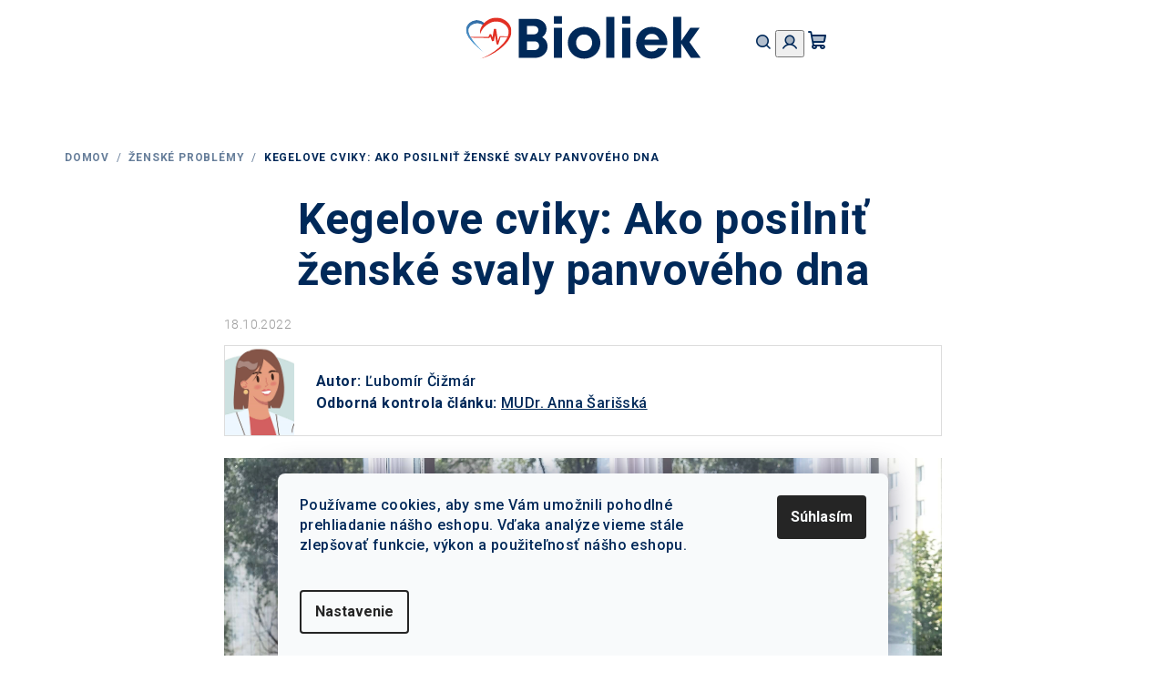

--- FILE ---
content_type: text/html; charset=utf-8
request_url: https://www.bioliek.sk/zenske-problemy/kegelove-cviky-pre-zeny/
body_size: 18247
content:
<!doctype html><html lang="sk" dir="ltr" class="header-background-light external-fonts-loaded"><head><meta charset="utf-8" /><meta name="viewport" content="width=device-width,initial-scale=1" /><title>Kegelove cviky: Ako posilniť ženské svaly panvového dna</title><link rel="preconnect" href="https://cdn.myshoptet.com" /><link rel="dns-prefetch" href="https://cdn.myshoptet.com" /><link rel="preload" href="https://cdn.myshoptet.com/prj/dist/master/cms/libs/jquery/jquery-1.11.3.min.js" as="script" /><link href="https://cdn.myshoptet.com/prj/dist/master/cms/templates/frontend_templates/shared/css/font-face/roboto.css" rel="stylesheet"><link href="https://cdn.myshoptet.com/prj/dist/master/shop/dist/font-shoptet-14.css.d90e56d0dd782c13aabd.css" rel="stylesheet"><script>
dataLayer = [];
dataLayer.push({'shoptet' : {
    "pageId": 948,
    "pageType": "article",
    "currency": "EUR",
    "currencyInfo": {
        "decimalSeparator": ",",
        "exchangeRate": 1,
        "priceDecimalPlaces": 2,
        "symbol": "\u20ac",
        "symbolLeft": 1,
        "thousandSeparator": " "
    },
    "language": "sk",
    "projectId": 176264,
    "cartInfo": {
        "id": null,
        "freeShipping": false,
        "freeShippingFrom": null,
        "leftToFreeGift": {
            "formattedPrice": "\u20ac0",
            "priceLeft": 0
        },
        "freeGift": false,
        "leftToFreeShipping": {
            "priceLeft": null,
            "dependOnRegion": null,
            "formattedPrice": null
        },
        "discountCoupon": [],
        "getNoBillingShippingPrice": {
            "withoutVat": 0,
            "vat": 0,
            "withVat": 0
        },
        "cartItems": [],
        "taxMode": "ORDINARY"
    },
    "cart": [],
    "customer": {
        "priceRatio": 1,
        "priceListId": 1,
        "groupId": null,
        "registered": false,
        "mainAccount": false
    }
}});
dataLayer.push({'cookie_consent' : {
    "marketing": "denied",
    "analytics": "denied"
}});
document.addEventListener('DOMContentLoaded', function() {
    shoptet.consent.onAccept(function(agreements) {
        if (agreements.length == 0) {
            return;
        }
        dataLayer.push({
            'cookie_consent' : {
                'marketing' : (agreements.includes(shoptet.config.cookiesConsentOptPersonalisation)
                    ? 'granted' : 'denied'),
                'analytics': (agreements.includes(shoptet.config.cookiesConsentOptAnalytics)
                    ? 'granted' : 'denied')
            },
            'event': 'cookie_consent'
        });
    });
});
</script>

<!-- Google Tag Manager -->
<script>(function(w,d,s,l,i){w[l]=w[l]||[];w[l].push({'gtm.start':
new Date().getTime(),event:'gtm.js'});var f=d.getElementsByTagName(s)[0],
j=d.createElement(s),dl=l!='dataLayer'?'&l='+l:'';j.async=true;j.src=
'https://www.googletagmanager.com/gtm.js?id='+i+dl;f.parentNode.insertBefore(j,f);
})(window,document,'script','dataLayer','GTM-KSVNRSK');</script>
<!-- End Google Tag Manager -->

<meta property="og:type" content="article"><meta property="og:site_name" content="bioliek.sk"><meta property="og:url" content="https://www.bioliek.sk/zenske-problemy/kegelove-cviky-pre-zeny/"><meta property="og:title" content="Kegelove cviky: Ako posilniť ženské svaly panvového dna"><meta name="author" content="Bioliek.sk"><meta name="web_author" content="Shoptet.sk"><meta name="dcterms.rightsHolder" content="www.bioliek.sk"><meta name="robots" content="index,follow"><meta property="og:image" content="https://www.bioliek.sk/user/articles/images/kegelove_cviky.jpg"><meta property="og:description" content="Kegelove cviky posilňujú svaly panvového dna, ktoré podporujú maternicu, močový mechúr, tenké črevo a konečník. Kegelove cviky by mali byť súčasťou vašej každodennej rutiny."><meta name="description" content="Kegelove cviky posilňujú svaly panvového dna, ktoré podporujú maternicu, močový mechúr, tenké črevo a konečník. Kegelove cviky by mali byť súčasťou vašej každodennej rutiny."><meta property="article:published_time" content="18.10.2022"><meta property="article:section" content="Kegelove cviky: Ako posilniť ženské svaly panvového dna"><style>:root {--color-primary: #FFFFFF;--color-primary-h: 0;--color-primary-s: 0%;--color-primary-l: 100%;--color-primary-hover: #FFD085;--color-primary-hover-h: 37;--color-primary-hover-s: 100%;--color-primary-hover-l: 76%;--color-secondary: #002959;--color-secondary-h: 212;--color-secondary-s: 100%;--color-secondary-l: 17%;--color-secondary-hover: #e18a00;--color-secondary-hover-h: 37;--color-secondary-hover-s: 100%;--color-secondary-hover-l: 44%;--color-tertiary: #F9F9F9;--color-tertiary-h: 0;--color-tertiary-s: 0%;--color-tertiary-l: 98%;--color-tertiary-hover: #002959;--color-tertiary-hover-h: 212;--color-tertiary-hover-s: 100%;--color-tertiary-hover-l: 17%;--color-header-background: #FFFFFF;--template-font: "Roboto";--template-headings-font: "Roboto";--header-background-url: url("[data-uri]");--cookies-notice-background: #F8FAFB;--cookies-notice-color: #252525;--cookies-notice-button-hover: #27263f;--cookies-notice-link-hover: #3b3a5f;--templates-update-management-preview-mode-content: "Náhľad aktualizácií šablóny je aktívny pre váš prehliadač."}</style>
    
    <link href="https://cdn.myshoptet.com/prj/dist/master/shop/dist/main-14.less.49334c2a0bd7c3ed0f9c.css" rel="stylesheet" />
                <link href="https://cdn.myshoptet.com/prj/dist/master/shop/dist/mobile-header-v1-14.less.10721fb2626f6cacd20c.css" rel="stylesheet" />
    
    <script>var shoptet = shoptet || {};</script>
    <script src="https://cdn.myshoptet.com/prj/dist/master/shop/dist/main-3g-header.js.05f199e7fd2450312de2.js"></script>
<!-- User include --><!-- project html code header -->
<style>
.art-box-top{background: url('/user/documents/upload/Images/lekar.png') 0 50% no-repeat; padding: 27px 0 27px 100px;background-size: auto 100px;height: 100px;border: 1px solid #ddd;margin-bottom: 24px;margin-top: 10px;}
.art-box-top a{display: inline-block;}
.art-box-top a:not(:hover), .art-box-bottom a:not(:hover){text-decoration: underline;}
.art-box-bottom{background-color: #f6f6f6;padding: 20px 24px 20px 124px;position: relative;margin-bottom: 48px;}
.art-box-bottom::before{content: ""; background: url('/user/documents/upload/Images/lekar.png') 50% 50% no-repeat; position: absolute;width: 100px;height: 136px;background-size: 100px auto;top: -28px;left: 0;}
.art-box-bottom h5{font-size: 20px;margin-bottom: 24px;}
.art-box-bottom h5 span{display: block; font-size: 16px;font-weight: 400;margin-top: 4px;}
.art-box-bottom p{font-weight: 400;}
.homepage-blog-wrapper .news-item {flex-basis: 25%;width: 25%;}
.homepage-blog-wrapper .reading-time{display: none;}
.homepage-blog-wrapper .news-item .description{font-size: 14px;line-height: 21px;font-weight: 400;height: 84px;}
.one-column-body .homepage-blog-wrapper .news-item .image + .text {padding: 20px;-webkit-justify-content: flex-start;justify-content: flex-start;}
.vice{text-align:center;margin-top: 20px;width: 100%;}
.vice .btn::after{content: '\e90c';font-family: 'shoptet';margin-left: 12px;position: relative;top: 1px;}
.benefitBanner .benefitBanner__item, .benefitBanner .benefitBanner__link {flex-flow: row;}
.benefitBanner .benefitBanner__content{text-align: left;}
.benefitBanner .benefitBanner__picture img {mix-blend-mode: multiply;}
.benefitBanner .benefitBanner__content{width: 100%;}
.homepage-blog-wrapper .news-item:nth-child(n+10){display: none;}

@media screen and (max-width: 1439px){
.homepage-blog-wrapper .news-item {flex-basis: 33.3333%;width: 33.3333%;}
}
@media screen and (max-width: 1199px){
.homepage-blog-wrapper .news-item .description {height: 63px;}
}
@media screen and (max-width: 991px){
.homepage-blog-wrapper .news-item .description{display: none !important;}
.blog-wrapper .news-item .title {display: block;height: auto;overflow: visible;font-size: 22px;line-height: 26px;}
.blog-wrapper .news-item .read-article{display: none;}
.one-column-body .homepage-blog-wrapper .news-item .image + .text {-webkit-justify-content: center;justify-content: center;align-items: center;text-align: center;}
}
@media screen and (max-width: 767px){
.blog-wrapper .news-item .image + .text {background: rgba(0, 0, 0, 0.65);color: #fff;position: absolute;border-radius: 8px;top: 16px;right: 8px;left: 8px;bottom: 0;padding: 16px;display: flex;flex-flow: column;overflow: hidden;-webkit-transition: all 0.3s ease-out;-o-transition: all 0.3s ease-out;transition: all 0.3s ease-out;left: 0; width: 100%;}
.blog-wrapper{display: flex; flex-wrap: wrap;}
.blog-wrapper .text .title, .blog-wrapper .text a {color: #fff;}
.blog-wrapper .news-item .image {margin-bottom: 0;}
.blog-wrapper .news-item{padding-bottom: 0;}
}
@media screen and (max-width: 479px){
.art-box-top {padding: 18px 0 18px 100px;}
.art-box-bottom::before {width: 60px;height: 105px;background-size: 60px auto;}
.art-box-bottom{padding-left: 80px;}
.homepage-blog-wrapper .news-item {flex-basis: 50%;width: 50%;margin: 0;}
}
@media screen and (max-width: 350px){
.art-box-top {padding: 6px 0 6px 100px;}
}
</style>
<!-- /User include --><link rel="shortcut icon" href="/favicon.ico" type="image/x-icon" /><link rel="canonical" href="https://www.bioliek.sk/zenske-problemy/kegelove-cviky-pre-zeny/" />    <script>
        var _hwq = _hwq || [];
        _hwq.push(['setKey', '53EB2383010B37EDD79012B895F88C51']);
        _hwq.push(['setTopPos', '0']);
        _hwq.push(['showWidget', '22']);
        (function() {
            var ho = document.createElement('script');
            ho.src = 'https://sk.im9.cz/direct/i/gjs.php?n=wdgt&sak=53EB2383010B37EDD79012B895F88C51';
            var s = document.getElementsByTagName('script')[0]; s.parentNode.insertBefore(ho, s);
        })();
    </script>
    <!-- Global site tag (gtag.js) - Google Analytics -->
    <script async src="https://www.googletagmanager.com/gtag/js?id=G-90JR4JR8BQ"></script>
    <script>
        
        window.dataLayer = window.dataLayer || [];
        function gtag(){dataLayer.push(arguments);}
        

                    console.debug('default consent data');

            gtag('consent', 'default', {"ad_storage":"denied","analytics_storage":"denied","ad_user_data":"denied","ad_personalization":"denied","wait_for_update":500});
            dataLayer.push({
                'event': 'default_consent'
            });
        
        gtag('js', new Date());

                gtag('config', 'UA-163230010-1', { 'groups': "UA" });
        
                gtag('config', 'G-90JR4JR8BQ', {"groups":"GA4","send_page_view":false,"content_group":"article","currency":"EUR","page_language":"sk"});
        
                gtag('config', 'AW-651258552', {"allow_enhanced_conversions":true});
        
        
        
        
        
                    gtag('event', 'page_view', {"send_to":"GA4","page_language":"sk","content_group":"article","currency":"EUR"});
        
        
        
        
        
        
        
        
        
        
        
        
        
        document.addEventListener('DOMContentLoaded', function() {
            if (typeof shoptet.tracking !== 'undefined') {
                for (var id in shoptet.tracking.bannersList) {
                    gtag('event', 'view_promotion', {
                        "send_to": "UA",
                        "promotions": [
                            {
                                "id": shoptet.tracking.bannersList[id].id,
                                "name": shoptet.tracking.bannersList[id].name,
                                "position": shoptet.tracking.bannersList[id].position
                            }
                        ]
                    });
                }
            }

            shoptet.consent.onAccept(function(agreements) {
                if (agreements.length !== 0) {
                    console.debug('gtag consent accept');
                    var gtagConsentPayload =  {
                        'ad_storage': agreements.includes(shoptet.config.cookiesConsentOptPersonalisation)
                            ? 'granted' : 'denied',
                        'analytics_storage': agreements.includes(shoptet.config.cookiesConsentOptAnalytics)
                            ? 'granted' : 'denied',
                                                                                                'ad_user_data': agreements.includes(shoptet.config.cookiesConsentOptPersonalisation)
                            ? 'granted' : 'denied',
                        'ad_personalization': agreements.includes(shoptet.config.cookiesConsentOptPersonalisation)
                            ? 'granted' : 'denied',
                        };
                    console.debug('update consent data', gtagConsentPayload);
                    gtag('consent', 'update', gtagConsentPayload);
                    dataLayer.push(
                        { 'event': 'update_consent' }
                    );
                }
            });
        });
    </script>
</head><body class="desktop id-948 in-zenske-problemy template-14 type-post one-column-body columns-mobile-2 columns-4 smart-labels-active ums_forms_redesign--off ums_a11y_category_page--on ums_discussion_rating_forms--off ums_flags_display_unification--on ums_a11y_login--on mobile-header-version-1"><noscript>
    <style>
        #header {
            padding-top: 0;
            position: relative !important;
            top: 0;
        }
        .header-navigation {
            position: relative !important;
        }
        .overall-wrapper {
            margin: 0 !important;
        }
        body:not(.ready) {
            visibility: visible !important;
        }
    </style>
    <div class="no-javascript">
        <div class="no-javascript__title">Musíte zmeniť nastavenie vášho prehliadača</div>
        <div class="no-javascript__text">Pozrite sa na: <a href="https://www.google.com/support/bin/answer.py?answer=23852">Ako povoliť JavaScript vo vašom prehliadači</a>.</div>
        <div class="no-javascript__text">Ak používate software na blokovanie reklám, možno bude potrebné, aby ste povolili JavaScript z tejto stránky.</div>
        <div class="no-javascript__text">Ďakujeme.</div>
    </div>
</noscript>

        <div id="fb-root"></div>
        <script>
            window.fbAsyncInit = function() {
                FB.init({
//                    appId            : 'your-app-id',
                    autoLogAppEvents : true,
                    xfbml            : true,
                    version          : 'v19.0'
                });
            };
        </script>
        <script async defer crossorigin="anonymous" src="https://connect.facebook.net/sk_SK/sdk.js"></script><script>
<!-- Google Tag Manager (noscript) -->
<noscript><iframe src="https://www.googletagmanager.com/ns.html?id=GTM-KSVNRSK"
height="0" width="0" style="display:none;visibility:hidden"></iframe></noscript>
<!-- End Google Tag Manager (noscript) -->
</script>

<!-- Google Tag Manager (noscript) -->
<noscript><iframe src="https://www.googletagmanager.com/ns.html?id=GTM-KSVNRSK"
height="0" width="0" style="display:none;visibility:hidden"></iframe></noscript>
<!-- End Google Tag Manager (noscript) -->

    <div class="siteCookies siteCookies--bottom siteCookies--light js-siteCookies" role="dialog" data-testid="cookiesPopup" data-nosnippet>
        <div class="siteCookies__form">
            <div class="siteCookies__content">
                <div class="siteCookies__text">
                    <span><span style="color: #002959;">Používame cookies, aby sme Vám umožnili pohodlné prehliadanie nášho eshopu. Vďaka analýze vieme stále zlepšovať funkcie, výkon a použiteľnosť nášho eshopu. </span><br /><br /></span><quillbot-extension-portal></quillbot-extension-portal>
                </div>
                <p class="siteCookies__links">
                    <button class="siteCookies__link js-cookies-settings" aria-label="Nastavenia cookies" data-testid="cookiesSettings">Nastavenie</button>
                </p>
            </div>
            <div class="siteCookies__buttonWrap">
                                <button class="siteCookies__button js-cookiesConsentSubmit" value="all" aria-label="Prijať cookies" data-testid="buttonCookiesAccept">Súhlasím</button>
            </div>
        </div>
        <script>
            document.addEventListener("DOMContentLoaded", () => {
                const siteCookies = document.querySelector('.js-siteCookies');
                document.addEventListener("scroll", shoptet.common.throttle(() => {
                    const st = document.documentElement.scrollTop;
                    if (st > 1) {
                        siteCookies.classList.add('siteCookies--scrolled');
                    } else {
                        siteCookies.classList.remove('siteCookies--scrolled');
                    }
                }, 100));
            });
        </script>
    </div>
<a href="#content" class="skip-link sr-only">Prejsť na obsah</a><div class="overall-wrapper"><header id="header">
        <div class="header-top">
            <div class="container navigation-wrapper header-top-wrapper">
                <div class="navigation-tools">
                                    </div>
                <div class="site-name"><a href="/" data-testid="linkWebsiteLogo"><img src="https://cdn.myshoptet.com/usr/www.bioliek.sk/user/logos/bioliek_logo_3.svg" alt="Bioliek.sk" fetchpriority="low" /></a></div>                <div class="navigation-buttons">
                    <a href="#" class="toggle-window" data-target="search" data-testid="linkSearchIcon"><i class="icon-search"></i><span class="sr-only">Hľadať</span></a>
                                                                                                                                            <button class="top-nav-button top-nav-button-login toggle-window" type="button" data-target="login" aria-haspopup="dialog" aria-expanded="false" aria-controls="login" data-testid="signin">
                                        <i class="icon-login"></i><span class="sr-only">Prihlásenie</span>
                                    </button>
                                                                                                                                
    <a href="/kosik/" class="btn btn-icon toggle-window cart-count" data-target="cart" data-testid="headerCart" rel="nofollow" aria-haspopup="dialog" aria-expanded="false" aria-controls="cart-widget">
        <span class="icon-cart"></span>
                <span class="sr-only">Nákupný košík</span>
        
    
            </a>
                    <a href="#" class="toggle-window" data-target="navigation" data-testid="hamburgerMenu"></a>
                </div>
                <div class="user-action">
                                            <div class="user-action-in">
            <div id="login" class="user-action-login popup-widget login-widget" role="dialog" aria-labelledby="loginHeading">
        <div class="popup-widget-inner">
                            <h2 id="loginHeading">Prihlásenie k vášmu účtu</h2><div id="customerLogin"><form action="/action/Customer/Login/" method="post" id="formLoginIncluded" class="csrf-enabled formLogin" data-testid="formLogin"><input type="hidden" name="referer" value="" /><div class="form-group"><div class="input-wrapper email js-validated-element-wrapper no-label"><input type="email" name="email" class="form-control" autofocus placeholder="E-mailová adresa (napr. jan@novak.sk)" data-testid="inputEmail" autocomplete="email" required /></div></div><div class="form-group"><div class="input-wrapper password js-validated-element-wrapper no-label"><input type="password" name="password" class="form-control" placeholder="Heslo" data-testid="inputPassword" autocomplete="current-password" required /><span class="no-display">Nemôžete vyplniť toto pole</span><input type="text" name="surname" value="" class="no-display" /></div></div><div class="form-group"><div class="login-wrapper"><button type="submit" class="btn btn-secondary btn-text btn-login" data-testid="buttonSubmit">Prihlásiť sa</button><div class="password-helper"><a href="/registracia/" data-testid="signup" rel="nofollow">Nová registrácia</a><a href="/klient/zabudnute-heslo/" rel="nofollow">Zabudnuté heslo</a></div></div></div></form>
</div>                    </div>
    </div>

        <div id="cart-widget" class="user-action-cart popup-widget cart-widget loader-wrapper" data-testid="popupCartWidget" role="dialog" aria-hidden="true">
        <div class="popup-widget-inner cart-widget-inner place-cart-here">
            <div class="loader-overlay">
                <div class="loader"></div>
            </div>
        </div>
    </div>

        <div class="user-action-search popup-widget search-widget search stay-open" itemscope itemtype="https://schema.org/WebSite" data-testid="searchWidget">
        <span href="#" class="search-widget-close toggle-window" data-target="search" data-testid="linkSearchIcon"></span>
        <meta itemprop="headline" content="Ženské problémy"/><meta itemprop="url" content="https://www.bioliek.sk"/><meta itemprop="text" content="Kegelove cviky posilňujú svaly panvového dna, ktoré podporujú maternicu, močový mechúr, tenké črevo a konečník. Kegelove cviky by mali byť súčasťou vašej každodennej rutiny."/>        <form action="/action/ProductSearch/prepareString/" method="post"
    id="formSearchForm" class="search-form compact-form js-search-main"
    itemprop="potentialAction" itemscope itemtype="https://schema.org/SearchAction" data-testid="searchForm">
    <fieldset>
        <meta itemprop="target"
            content="https://www.bioliek.sk/vyhladavanie/?string={string}"/>
        <input type="hidden" name="language" value="sk"/>
        
    <span class="search-form-input-group">
        
    <span class="search-input-icon" aria-hidden="true"></span>

<input
    type="search"
    name="string"
        class="query-input form-control search-input js-search-input"
    placeholder="Napíšte, čo hľadáte"
    autocomplete="off"
    required
    itemprop="query-input"
    aria-label="Vyhľadávanie"
    data-testid="searchInput"
>
        <button type="submit" class="btn btn-default search-button" data-testid="searchBtn">Hľadať</button>
    </span>

    </fieldset>
</form>
    </div>
</div>
                                    </div>
            </div>
        </div>
        <div class="header-bottom">
            <div class="navigation-wrapper header-bottom-wrapper">
                <nav id="navigation" aria-label="Hlavné menu" data-collapsible="true"><div class="navigation-in menu"><ul class="menu-level-1" role="menubar" data-testid="headerMenuItems"><li class="menu-item-975" role="none"><a href="/o-nas/" data-testid="headerMenuItem" role="menuitem" aria-expanded="false"><b>O nás</b></a></li>
<li class="menu-item-978" role="none"><a href="/nas-tim/" data-testid="headerMenuItem" role="menuitem" aria-expanded="false"><b>Náš tím</b></a></li>
<li class="menu-item-856 ext" role="none"><a href="/blog/" data-testid="headerMenuItem" role="menuitem" aria-haspopup="true" aria-expanded="false"><b>Skupiny chorôb</b><span class="submenu-arrow"></span></a><ul class="menu-level-2" aria-label="Skupiny chorôb" tabindex="-1" role="menu"><li class="" role="none"><a href="https://www.bioliek.sk/reuma-a-zapalove-ochorenia/" class="menu-image" data-testid="headerMenuItem" tabindex="-1" aria-hidden="true"><img src="data:image/svg+xml,%3Csvg%20width%3D%22140%22%20height%3D%22100%22%20xmlns%3D%22http%3A%2F%2Fwww.w3.org%2F2000%2Fsvg%22%3E%3C%2Fsvg%3E" alt="" aria-hidden="true" width="140" height="100"  data-src="https://cdn.myshoptet.com/usr/www.bioliek.sk/user/articles/images/reuma_a_z__paly.png" fetchpriority="low" /></a><div><a href="https://www.bioliek.sk/reuma-a-zapalove-ochorenia/" data-testid="headerMenuItem" role="menuitem"><span>Reuma a zápalové ochorenia</span></a>
                        </div></li><li class="" role="none"><a href="https://www.bioliek.sk/pohybova-sustava/" class="menu-image" data-testid="headerMenuItem" tabindex="-1" aria-hidden="true"><img src="data:image/svg+xml,%3Csvg%20width%3D%22140%22%20height%3D%22100%22%20xmlns%3D%22http%3A%2F%2Fwww.w3.org%2F2000%2Fsvg%22%3E%3C%2Fsvg%3E" alt="" aria-hidden="true" width="140" height="100"  data-src="https://cdn.myshoptet.com/usr/www.bioliek.sk/user/articles/images/pohybov___apar__t.png" fetchpriority="low" /></a><div><a href="https://www.bioliek.sk/pohybova-sustava/" data-testid="headerMenuItem" role="menuitem"><span>Choroby pohybovej sústavy</span></a>
                        </div></li><li class="" role="none"><a href="https://www.bioliek.sk/vyziva/" class="menu-image" data-testid="headerMenuItem" tabindex="-1" aria-hidden="true"><img src="data:image/svg+xml,%3Csvg%20width%3D%22140%22%20height%3D%22100%22%20xmlns%3D%22http%3A%2F%2Fwww.w3.org%2F2000%2Fsvg%22%3E%3C%2Fsvg%3E" alt="" aria-hidden="true" width="140" height="100"  data-src="https://cdn.myshoptet.com/usr/www.bioliek.sk/user/articles/images/v____iva.png" fetchpriority="low" /></a><div><a href="https://www.bioliek.sk/vyziva/" data-testid="headerMenuItem" role="menuitem"><span>Výživa</span></a>
                        </div></li><li class="" role="none"><a href="https://www.bioliek.sk/plet-a-pokozka" class="menu-image" data-testid="headerMenuItem" tabindex="-1" aria-hidden="true"><img src="data:image/svg+xml,%3Csvg%20width%3D%22140%22%20height%3D%22100%22%20xmlns%3D%22http%3A%2F%2Fwww.w3.org%2F2000%2Fsvg%22%3E%3C%2Fsvg%3E" alt="" aria-hidden="true" width="140" height="100"  data-src="https://cdn.myshoptet.com/usr/www.bioliek.sk/user/articles/images/ple___a_poko__ka.png" fetchpriority="low" /></a><div><a href="https://www.bioliek.sk/plet-a-pokozka" data-testid="headerMenuItem" role="menuitem"><span>Pleť a pokožka</span></a>
                        </div></li><li class="" role="none"><a href="https://www.bioliek.sk/dusevne-choroby" class="menu-image" data-testid="headerMenuItem" tabindex="-1" aria-hidden="true"><img src="data:image/svg+xml,%3Csvg%20width%3D%22140%22%20height%3D%22100%22%20xmlns%3D%22http%3A%2F%2Fwww.w3.org%2F2000%2Fsvg%22%3E%3C%2Fsvg%3E" alt="" aria-hidden="true" width="140" height="100"  data-src="https://cdn.myshoptet.com/usr/www.bioliek.sk/user/articles/images/du__evn___choroby.png" fetchpriority="low" /></a><div><a href="https://www.bioliek.sk/dusevne-choroby" data-testid="headerMenuItem" role="menuitem"><span>Duševné choroby</span></a>
                        </div></li><li class="" role="none"><a href="https://www.bioliek.sk/muzske-problemy/" class="menu-image" data-testid="headerMenuItem" tabindex="-1" aria-hidden="true"><img src="data:image/svg+xml,%3Csvg%20width%3D%22140%22%20height%3D%22100%22%20xmlns%3D%22http%3A%2F%2Fwww.w3.org%2F2000%2Fsvg%22%3E%3C%2Fsvg%3E" alt="" aria-hidden="true" width="140" height="100"  data-src="https://cdn.myshoptet.com/usr/www.bioliek.sk/user/articles/images/mu__sk___probl__my.png" fetchpriority="low" /></a><div><a href="https://www.bioliek.sk/muzske-problemy/" data-testid="headerMenuItem" role="menuitem"><span>Mužské problémy</span></a>
                        </div></li><li class="" role="none"><a href="https://www.bioliek.sk/traviaca-sustava-2/" class="menu-image" data-testid="headerMenuItem" tabindex="-1" aria-hidden="true"><img src="data:image/svg+xml,%3Csvg%20width%3D%22140%22%20height%3D%22100%22%20xmlns%3D%22http%3A%2F%2Fwww.w3.org%2F2000%2Fsvg%22%3E%3C%2Fsvg%3E" alt="" aria-hidden="true" width="140" height="100"  data-src="https://cdn.myshoptet.com/usr/www.bioliek.sk/user/articles/images/tr__viaca_s__stava.png" fetchpriority="low" /></a><div><a href="https://www.bioliek.sk/traviaca-sustava-2/" data-testid="headerMenuItem" role="menuitem"><span>Tráviaca sústava</span></a>
                        </div></li><li class="" role="none"><a href="https://www.bioliek.sk/alergia--imunita/" class="menu-image" data-testid="headerMenuItem" tabindex="-1" aria-hidden="true"><img src="data:image/svg+xml,%3Csvg%20width%3D%22140%22%20height%3D%22100%22%20xmlns%3D%22http%3A%2F%2Fwww.w3.org%2F2000%2Fsvg%22%3E%3C%2Fsvg%3E" alt="" aria-hidden="true" width="140" height="100"  data-src="https://cdn.myshoptet.com/usr/www.bioliek.sk/user/articles/images/autoimunitn___choroby.png" fetchpriority="low" /></a><div><a href="https://www.bioliek.sk/alergia--imunita/" data-testid="headerMenuItem" role="menuitem"><span>Autoimunitné ochorenia</span></a>
                        </div></li><li class="" role="none"><a href="https://www.bioliek.sk/zenske-problemy/" class="menu-image" data-testid="headerMenuItem" tabindex="-1" aria-hidden="true"><img src="data:image/svg+xml,%3Csvg%20width%3D%22140%22%20height%3D%22100%22%20xmlns%3D%22http%3A%2F%2Fwww.w3.org%2F2000%2Fsvg%22%3E%3C%2Fsvg%3E" alt="" aria-hidden="true" width="140" height="100"  data-src="https://cdn.myshoptet.com/usr/www.bioliek.sk/user/articles/images/__ensk___probl__my.png" fetchpriority="low" /></a><div><a href="https://www.bioliek.sk/zenske-problemy/" data-testid="headerMenuItem" role="menuitem"><span>Ženské problémy</span></a>
                        </div></li><li class="" role="none"><a href="https://www.bioliek.sk/lymfaticky-system/" class="menu-image" data-testid="headerMenuItem" tabindex="-1" aria-hidden="true"><img src="data:image/svg+xml,%3Csvg%20width%3D%22140%22%20height%3D%22100%22%20xmlns%3D%22http%3A%2F%2Fwww.w3.org%2F2000%2Fsvg%22%3E%3C%2Fsvg%3E" alt="" aria-hidden="true" width="140" height="100"  data-src="https://cdn.myshoptet.com/usr/www.bioliek.sk/user/articles/images/lymfatick___syst__m.png" fetchpriority="low" /></a><div><a href="https://www.bioliek.sk/lymfaticky-system/" data-testid="headerMenuItem" role="menuitem"><span>Lymfatický systém</span></a>
                        </div></li><li class="" role="none"><a href="https://www.bioliek.sk/nervova-sustava/" class="menu-image" data-testid="headerMenuItem" tabindex="-1" aria-hidden="true"><img src="data:image/svg+xml,%3Csvg%20width%3D%22140%22%20height%3D%22100%22%20xmlns%3D%22http%3A%2F%2Fwww.w3.org%2F2000%2Fsvg%22%3E%3C%2Fsvg%3E" alt="" aria-hidden="true" width="140" height="100"  data-src="https://cdn.myshoptet.com/usr/www.bioliek.sk/user/articles/images/nervov___s__stava.png" fetchpriority="low" /></a><div><a href="https://www.bioliek.sk/nervova-sustava/" data-testid="headerMenuItem" role="menuitem"><span>Choroby nervovej sústavy</span></a>
                        </div></li><li class="" role="none"><a href="https://www.bioliek.sk/vylucovacia-sustava/" class="menu-image" data-testid="headerMenuItem" tabindex="-1" aria-hidden="true"><img src="data:image/svg+xml,%3Csvg%20width%3D%22140%22%20height%3D%22100%22%20xmlns%3D%22http%3A%2F%2Fwww.w3.org%2F2000%2Fsvg%22%3E%3C%2Fsvg%3E" alt="" aria-hidden="true" width="140" height="100"  data-src="https://cdn.myshoptet.com/usr/www.bioliek.sk/user/articles/images/vylu__ovacia_s__stava.png" fetchpriority="low" /></a><div><a href="https://www.bioliek.sk/vylucovacia-sustava/" data-testid="headerMenuItem" role="menuitem"><span>Choroby vylučovacej sústavy</span></a>
                        </div></li><li class="" role="none"><a href="https://www.bioliek.sk/obehova-sustava/" class="menu-image" data-testid="headerMenuItem" tabindex="-1" aria-hidden="true"><img src="data:image/svg+xml,%3Csvg%20width%3D%22140%22%20height%3D%22100%22%20xmlns%3D%22http%3A%2F%2Fwww.w3.org%2F2000%2Fsvg%22%3E%3C%2Fsvg%3E" alt="" aria-hidden="true" width="140" height="100"  data-src="https://cdn.myshoptet.com/usr/www.bioliek.sk/user/articles/images/obehov___s__stava.png" fetchpriority="low" /></a><div><a href="https://www.bioliek.sk/obehova-sustava/" data-testid="headerMenuItem" role="menuitem"><span>Choroby obehovej sústavy</span></a>
                        </div></li><li class="" role="none"><a href="https://www.bioliek.sk/pohlavne-choroby/" class="menu-image" data-testid="headerMenuItem" tabindex="-1" aria-hidden="true"><img src="data:image/svg+xml,%3Csvg%20width%3D%22140%22%20height%3D%22100%22%20xmlns%3D%22http%3A%2F%2Fwww.w3.org%2F2000%2Fsvg%22%3E%3C%2Fsvg%3E" alt="" aria-hidden="true" width="140" height="100"  data-src="https://cdn.myshoptet.com/usr/www.bioliek.sk/user/articles/images/pohlavn___choroby.png" fetchpriority="low" /></a><div><a href="https://www.bioliek.sk/pohlavne-choroby/" data-testid="headerMenuItem" role="menuitem"><span>Témy o pohlavných chorobách</span></a>
                        </div></li><li class="" role="none"><a href="https://www.bioliek.sk/cukrovka/" class="menu-image" data-testid="headerMenuItem" tabindex="-1" aria-hidden="true"><img src="data:image/svg+xml,%3Csvg%20width%3D%22140%22%20height%3D%22100%22%20xmlns%3D%22http%3A%2F%2Fwww.w3.org%2F2000%2Fsvg%22%3E%3C%2Fsvg%3E" alt="" aria-hidden="true" width="140" height="100"  data-src="https://cdn.myshoptet.com/usr/www.bioliek.sk/user/articles/images/cukrovka.png" fetchpriority="low" /></a><div><a href="https://www.bioliek.sk/cukrovka/" data-testid="headerMenuItem" role="menuitem"><span>Témy o cukrovke</span></a>
                        </div></li><li class="" role="none"><a href="https://www.bioliek.sk/detske-choroby/" class="menu-image" data-testid="headerMenuItem" tabindex="-1" aria-hidden="true"><img src="data:image/svg+xml,%3Csvg%20width%3D%22140%22%20height%3D%22100%22%20xmlns%3D%22http%3A%2F%2Fwww.w3.org%2F2000%2Fsvg%22%3E%3C%2Fsvg%3E" alt="" aria-hidden="true" width="140" height="100"  data-src="https://cdn.myshoptet.com/usr/www.bioliek.sk/user/articles/images/detsk___choroby.png" fetchpriority="low" /></a><div><a href="https://www.bioliek.sk/detske-choroby/" data-testid="headerMenuItem" role="menuitem"><span>Detské choroby</span></a>
                        </div></li></ul></li>
<li class="menu-item-29" role="none"><a href="/kontakty/" data-testid="headerMenuItem" role="menuitem" aria-expanded="false"><b>Kontakty</b></a></li>
</ul>
    <ul class="navigationActions" role="menu">
                            <li role="none">
                                    <a href="/login/?backTo=%2Fzenske-problemy%2Fkegelove-cviky-pre-zeny%2F" rel="nofollow" data-testid="signin" role="menuitem"><span>Prihlásenie</span></a>
                            </li>
                        </ul>
</div><span class="navigation-close"></span></nav><div class="menu-helper" data-testid="hamburgerMenu"><span>Viac</span></div>
            </div>
        </div>
    </header><!-- / header -->

    

<div id="content-wrapper" class="container content-wrapper">
    
                                <div class="breadcrumbs" itemscope itemtype="https://schema.org/BreadcrumbList">
                                                                            <span id="navigation-first" data-basetitle="Bioliek.sk" itemprop="itemListElement" itemscope itemtype="https://schema.org/ListItem">
                <a href="/" itemprop="item" ><span itemprop="name">Domov</span></a>
                <span class="navigation-bullet">/</span>
                <meta itemprop="position" content="1" />
            </span>
                                <span id="navigation-1" itemprop="itemListElement" itemscope itemtype="https://schema.org/ListItem">
                <a href="/zenske-problemy/" itemprop="item" data-testid="breadcrumbsSecondLevel"><span itemprop="name">Ženské problémy</span></a>
                <span class="navigation-bullet">/</span>
                <meta itemprop="position" content="2" />
            </span>
                                            <span id="navigation-2" itemprop="itemListElement" itemscope itemtype="https://schema.org/ListItem" data-testid="breadcrumbsLastLevel">
                <meta itemprop="item" content="https://www.bioliek.sk/zenske-problemy/kegelove-cviky-pre-zeny/" />
                <meta itemprop="position" content="3" />
                <span itemprop="name" data-title="Kegelove cviky: Ako posilniť ženské svaly panvového dna">Kegelove cviky: Ako posilniť ženské svaly panvového dna</span>
            </span>
            </div>
            
    <div class="content-wrapper-in">
                <main id="content" class="content wide">
                            <div class="content-inner">
    <div class="news-item-detail" itemscope itemtype="https://schema.org/NewsArticle">
        <meta itemscope itemprop="mainEntityOfPage"  itemType="https://schema.org/WebPage" itemid="https://www.bioliek.sk/zenske-problemy/kegelove-cviky-pre-zeny/"/>
        <meta itemprop="description" content="Kegelove cviky môžu predchádzať alebo kontrolovať problémy s inkontinenciu moču a iné problémy s pan..." />
        <meta itemprop="datePublished" content="2022-10-18T15:35:15+0200" />
        <meta itemprop="dateModified" content="2023-01-09T00:00:00+0100" />
                    <span itemprop="image" itemscope itemtype="https://schema.org/ImageObject">
                <meta itemprop="url" content="https://www.bioliek.sk/user/articles/images/kegelove_cviky.jpg">
                <meta itemprop="width" content="300">
                <meta itemprop="height" content="200">
            </span>
                            <span itemprop="author" itemscope itemtype="https://schema.org/Person">
                <meta itemprop="name" content="MUDr. Alica Havrilcová PhD." />
            </span>
                <span itemprop="publisher" itemscope itemtype="https://schema.org/Organization">
            <meta itemprop="name" content="Bioliek.sk" />
                            <span itemprop="logo" itemscope itemtype="https://schema.org/ImageObject">
                    <meta itemprop="url" content="https://cdn.myshoptet.com/usr/www.bioliek.sk/user/logos/bioliek_logo_3.svg">
                    <meta itemprop="width" content="300">
                    <meta itemprop="height" content="200">
                </span>
                    </span>
    
    <article>
        <header>
            <h1 itemprop="headline" data-testid="textArticleTitle">Kegelove cviky: Ako posilniť ženské svaly panvového dna</h1>

                            <time datetime="18.10.2022">
                    18.10.2022
                </time>
                    </header>

                    <img src="https://www.bioliek.sk/user/articles/images/kegelove_cviky.jpg" alt="" itemprop="image" fetchpriority="high" />
        
        <div class="text">
            <p>&nbsp;</p>
<p><span style="font-size: 14pt; font-family: helvetica; color: #002959;">Kegelove cviky môžu predchádzať alebo kontrolovať problémy s <span style="color: #e18a00;"><a href="/blog/inkontinencia-mocu/" style="color: #e18a00;">inkontinenciu moču</a> </span>a iné problémy s panvovým dnom. Tu je návod krok za krokom, ako správne vykonávať Kegelove cviky.</span></p>
<p><span style="font-size: 14pt; font-family: helvetica; color: #002959;"><strong>Kegelove cviky posilňujú svaly panvového dna, ktoré podporujú maternicu, močový mechúr, tenké črevo a <span style="color: #e18a00;"><a href="/blog/svrbenie-konecnika/" style="color: #e18a00;">konečník.</a></span> Kegelove cviky, známe aj ako tréning svalov panvového dna, môžete robiť takmer kedykoľvek.</strong></span></p>
<p><span style="font-size: 14pt; font-family: helvetica; color: #002959;">Začnite tým, že pochopíte, výhody Kegelových cvikov – potom postupujte podľa týchto pokynov na stiahnutie a uvoľnenie svalov panvového dna.</span></p>
<div><span style="font-size: 14pt; font-family: helvetica; color: #002959;">&nbsp;</span></div>
<h2><span style="font-size: 18pt; font-family: helvetica; color: #e18a00;"><strong>Prečo sú Kegelove cviky dôležité</strong></span></h2>
<p><span style="font-size: 14pt; font-family: helvetica; color: #002959;">Svaly panvového dna môžu byť oslabené mnohými faktormi vrátane tehotenstva, pôrodu, operácie, starnutia, nadmerného namáhania spôsobeného <span style="color: #e18a00;"><a href="/blog/zapcha/" style="color: #e18a00;">zápchou</a>,</span> alebo chronickým kašľom a<span style="color: #e18a00;"> <a href="/blog/obezita/" style="color: #e18a00;">nadváhy.</a></span></span></p>
<div><span style="font-size: 14pt; font-family: helvetica; color: #002959;">&nbsp;</span></div>
<p><span style="color: #002959;"><span style="font-size: 18pt; color: #e18a00;"><strong><span style="font-family: helvetica;">Cvičenie Kegelových cvikov vám môže prospieť, ak trpíte:</span></strong></span><span style="font-size: 18pt;"><strong><span style="font-family: helvetica;"></span></strong></span></span></p>
<div>
<ul>
<li>
<p><span style="font-size: 14pt; font-family: helvetica; color: #002959;">Únikom niekoľkých kvapiek moču pri kýchaní, smiechu alebo kašľaní (stresová inkontinencia)</span></p>
</li>
<li>
<p><span style="font-size: 14pt; font-family: helvetica; color: #002959;">Silné, náhle nutkanie na močenie tesne pred močením (inkontinencia nutkania na močenie)</span></p>
</li>
<li>
<p><span style="font-size: 14pt; font-family: helvetica; color: #002959;">Únik stolice (fekálna inkontinencia)</span></p>
</li>
</ul>
</div>
<div><span style="color: #002959;">&nbsp;</span></div>
<p><span style="font-size: 14pt; font-family: helvetica; color: #002959;">Kegelove cvičenia je možné vykonávať aj počas tehotenstva alebo po pôrode.</span></p>
<p><span style="font-size: 14pt; font-family: helvetica; color: #002959;">Kegelove cviky sú menej užitočné pre ženy, ktoré majú silný únik moču pri kýchaní, kašľaní alebo smiechu.</span></p>
<p><span style="font-size: 14pt; font-family: helvetica; color: #002959;">&nbsp;</span></p>
<h2><span style="font-size: 18pt; font-family: helvetica; color: #e18a00;"><strong>Ako vykonávať Kegelove cviky</strong></span></h2>
<div><span style="color: #002959;">&nbsp;</span></div>
<p><span style="font-size: 18pt; font-family: helvetica; color: #002959;"><strong>I. Nájdite správne svaly</strong></span></p>
<p><span style="font-size: 14pt; font-family: helvetica; color: #002959;">Ak chcete identifikovať svaly panvového dna, zastavte močenie počas vykonávania močenia. Svaly ktoré ste požili pri zastavení močenia sú svaly panvového dna ktoré chceme spevniť.</span></p>
<p><span style="font-size: 14pt; font-family: helvetica; color: #002959;">Keď identifikujete svaly panvového dna, môžete cviky vykonávať v akejkoľvek polohe, aj keď pre vás môže byť najjednoduchšie robiť ich najskôr v ľahu.</span></p>
<div><span style="color: #002959;">&nbsp;</span></div>
<p><span style="font-size: 18pt; font-family: helvetica; color: #002959;"><strong>II. Zdokonaľte svoju techniku</strong></span></p>
<p><span style="color: #002959;"><span style="font-size: 14pt; font-family: helvetica;">Ak chcete robiť Kegelové cviky, predstavte si, že sedíte na mramore a napínate panvové svaly, ako keby ste zdvíhali mramor.</span><span style="font-size: 14pt; font-family: helvetica;"></span></span></p>
<p><span style="font-size: 14pt; font-family: helvetica; color: #002959;"><strong>Skúste napnúť svaly panvového dna na tri sekundy a&nbsp;potom tri sekundy relaxujte.</strong></span></p>
<div><span style="color: #002959;">&nbsp;</span></div>
<p><span style="font-size: 18pt; font-family: helvetica; color: #002959;"><strong>III. Udržujte svoje zameranie</strong></span></p>
<p><span style="font-size: 14pt; font-family: helvetica; color: #002959;">Aby ste dosiahli čo najlepšie výsledky, zamerajte sa len na napínanie svalov panvového dna. Dávajte pozor, aby ste nenapínali svaly na bruchu, stehnách alebo zadku. Vyhnite sa zadržiavaniu dychu. Namiesto toho počas cvičení voľne dýchajte.</span></p>
<div><span style="color: #002959;">&nbsp;</span></div>
<p><span style="font-size: 18pt; font-family: helvetica; color: #002959;"><strong>IV. Opakujte trikrát denne</strong></span></p>
<p><span style="font-size: 14pt; font-family: helvetica; color: #002959;">Zamerajte sa aspoň na tri série po 10 až 15 opakovaní denne.</span></p>
<div><span style="font-size: 14pt; font-family: helvetica; color: #002959;">&nbsp;</span></div>
<p><span style="font-size: 14pt; font-family: helvetica; color: #002959;">Nezvyknite si používať Kegelove cvičenia na spustenie a zastavenie prúdu moču. Cvičenie Kegelových cvikov pri vyprázdňovaní močového mechúra môže v skutočnosti viesť k neúplnému vyprázdneniu močového mechúra – čo zvyšuje riziko infekcie močových ciest.</span></p>
<div><span style="font-size: 14pt; font-family: helvetica; color: #002959;">&nbsp;</span></div>
<p><span style="font-size: 18pt; font-family: helvetica; color: #002959;"><strong>Kedy cvičiť Kegelove cviky</strong></span></p>
<p><span style="font-size: 14pt; font-family: helvetica; color: #002959;">Kegelove cviky by mali byť súčasťou vašej každodennej rutiny. Kegelove cviky môžete cvičiť diskrétne takmer kedykoľvek, či už sedíte pri stole alebo relaxujete na gauči.</span></p>
<div><span style="font-size: 14pt; font-family: helvetica; color: #002959;">&nbsp;</span></div>
<p><span style="font-size: 18pt; font-family: helvetica; color: #002959;"><strong>Keď máte problém</strong></span></p>
<p><span style="font-size: 14pt; font-family: helvetica; color: #002959;">Ak máte problémy s cvičením Kegelových cvikov, nehanbite sa požiadať o pomoc. Váš lekár vám môže poskytnúť dôležitú spätnú väzbu, aby ste sa naučili izolovať a cvičiť správne svaly.</span></p>
<div><span style="font-size: 14pt; font-family: helvetica; color: #002959;">&nbsp;</span></div>
<p><span style="font-size: 18pt; font-family: helvetica; color: #002959;"><strong>Kedy očakávať výsledky</strong></span></p>
<p><span style="font-size: 14pt; font-family: helvetica; color: #002959;">Ak pravidelne cvičíte Kegelove cviky, môžete očakávať výsledky – napríklad menej časté úniky moču – v priebehu niekoľkých týždňov až niekoľkých mesiacov. Pre trvalé výhody zaraďte Kegelove cviky do &nbsp;vašej každodennej rutiny.</span></p>
<p><span style="font-size: 14pt; font-family: helvetica; color: #002959;">&nbsp;</span><span style="font-family: helvetica; font-size: 14pt; letter-spacing: 0.4px;">&nbsp;</span></p>
<div>
<div><span style="color: #002959; font-size: 18pt; font-family: helvetica;">&nbsp;</span></div>
<div><span style="color: #002959; font-size: 18pt; font-family: helvetica;"><strong>Upozornenie:</strong></span></div>
<div><span style="color: #002959; font-size: 14pt; font-family: helvetica;">&nbsp;</span></div>
<div><span style="color: #002959; font-size: 14pt; font-family: helvetica;">Cieľom portálu a obsahu nie je nahradiť odborné vyšetrenie. Obsah má len informatívny a nezáväzný charakter, nie poradný. V prípade zdravotných ťažkostí odporúčame vyhľadať odbornú pomoc, navštíviť alebo kontaktovať lekára, lekárnika.</span></div>
</div>
<div><span style="color: #002959; font-size: 14pt; font-family: helvetica;">&nbsp;</span></div>
<p>&nbsp;</p>
<div><span style="font-size: 14pt; font-family: helvetica; color: #002959;">&nbsp;</span></div>
<p><span style="font-size: 18pt; font-family: helvetica; color: #002959;"><strong>Zdroj:</strong></span></p>
<p><span style="font-size: 14pt; font-family: helvetica; color: #002959;"><a href="https://www.mayoclinic.org/healthy-lifestyle/womens-health/in-depth/kegel-exercises/art-20045283" style="color: #002959;">https://www.mayoclinic.org</a></span></p>
<p><span style="font-size: 14pt; font-family: helvetica; color: #002959;">Wein AJ a kol., ed.&nbsp;Konzervatívna liečba inkontinencie moču: Behaviorálna terapia a terapia panvového dna a uretrálne a panvové zariadenia.&nbsp;In: Campbell-Walsh Urology.&nbsp;11. vyd.&nbsp;Philadelphia, Pa.: Elsevier;&nbsp;2016. https://www.clinicalkey.com.&nbsp;Prístupné 18. septembra 2018.</span></p>
<p><span style="font-size: 14pt; font-family: helvetica; color: #002959;">Ferri FF.&nbsp;Kegelove cviky posilňujúce svaly panvového dna.&nbsp;In: Ferriho klinický poradca 2019. Philadelphia, Pa.: Elsevier;&nbsp;2019. https://www.clinicalkey.com.&nbsp;Prístupné 18. septembra 2019.</span></p>
<p><span style="font-size: 14pt; font-family: helvetica; color: #002959;">Kegelove cviky pre vaše panvové svaly.&nbsp;Americká akadémia rodinných lekárov.&nbsp;<a href="https://www.clinicalkey.com.">https://www.clinicalkey.com.&nbsp;</a></span></p>
<p><span style="font-size: 14pt; font-family: helvetica; color: #002959;">Prístupné 18. septembra 2019.</span></p>
<p><span style="font-size: 14pt; font-family: helvetica; color: #002959;">Kegelove cviky.&nbsp;Národný inštitút pre diabetes a choroby tráviaceho traktu a obličiek.&nbsp;https://www.niddk.nih.gov/health-information/urologic-diseases/bladder-control-problems-women/kegel-exercises.&nbsp;Prístupné 4. apríla 2018.</span></p>
<p><span style="font-size: 14pt; font-family: helvetica; color: #002959;">&nbsp;</span></p>
<p><span style="font-size: 14pt; font-family: helvetica; color: #002959;"><strong>Obrázky:</strong></span></p>
<ul>
<li>
<p><span style="font-size: 14pt; font-family: helvetica; color: #002959;"><a href="https://www.shutterstock.com/cs/home" style="color: #002959;">https://www.shutterstock.com/cs/home</a></span></p>
</li>
<li>
<p><span style="font-size: 14pt; font-family: helvetica; color: #002959;">https://stock.adobe.com/sk/</span></p>
</li>
</ul>
<p><quillbot-extension-portal></quillbot-extension-portal></p>
        </div>

        <footer>
            
                            <div class="next-prev text-center">
                                            <a href="/zenske-problemy/vypadavanie-vlasov/" title="Predchádzajúci článok" class="btn btn-primary inline-block" data-testid="buttonPreviousArticle">Predchádzajúci článok</a>
                    
                                            <a href="/zenske-problemy/diastaza/" title="Ďalší článok" class="btn btn-primary inline-block" data-testid="buttonNextArticle">Ďalší článok</a>
                                    </div>
            
            
                    </footer>
    </article>

    </div>
</div>
                    </main>
    </div>
    
    
    
</div>
        
    
        
                            <footer id="footer">
                    <h2 class="sr-only">Zápätie</h2>
                    
        
                                                                <div class="container footer-rows">
                            
                


<div class="row custom-footer elements-2">
                    
        <div class="custom-footer__articles col-sm-6">
                                                                                                                        <h4><span>Informácie pre vás</span></h4>
    <ul>
                    <li><a href="/o-nas/">O nás</a></li>
                    <li><a href="/nas-tim/">Náš tím</a></li>
                    <li><a href="/kontakty/">Kontakty</a></li>
                    <li><a href="/obchodne-podmienky/">Obchodné podmienky</a></li>
                    <li><a href="/ochrana-osobnych-udajov/">Ochrana osobných údajov</a></li>
                    <li><a href="/vyhlasenie-o-vyluceni-zodpovednosti/">Vyhlásenie o vylúčení zodpovednosti</a></li>
                    <li><a href="/reklamacne-podmienky/">Reklamačné podmienky</a></li>
            </ul>

                                                        </div>
                    
        <div class="custom-footer__contact col-sm-6">
                                                                                                            <h4><span>Kontakt</span></h4>


    <div class="contact-box no-image" data-testid="contactbox">
                            <strong data-testid="contactboxName">MUDr. Alica Havrilcová PhD.</strong>
        
        <ul>
                            <li>
                    <span class="mail" data-testid="contactboxEmail">
                                                    <a href="mailto:info&#64;bioliek.sk">info<!---->&#64;<!---->bioliek.sk</a>
                                            </span>
                </li>
            
            
                            <li>
                    <span class="cellphone">
                                                                                <a href="tel:+421950518512" aria-label="Zavolať na +421950518512" data-testid="contactboxCellphone">
                                +421 950 518 512
                            </a>
                                            </span>
                </li>
            
            
            <li class="social-icon-list">
            <a href="https://www.facebook.com/bioliek.sk" title="Facebook" target="_blank" class="social-icon facebook" data-testid="contactboxFacebook"></a>
        </li>
    
    
    
    
    
    
    

        </ul>

    </div>


<script type="application/ld+json">
    {
        "@context" : "https://schema.org",
        "@type" : "Organization",
        "name" : "Bioliek.sk",
        "url" : "https://www.bioliek.sk",
                "employee" : "MUDr. Alica Havrilcová PhD.",
                    "email" : "info@bioliek.sk",
                            "telephone" : "+421 950 518 512",
                                
                                                                        "sameAs" : ["https://www.facebook.com/bioliek.sk\", \"\", \""]
            }
</script>

                                                        </div>
    </div>
                        </div>
                                        
                                                                    
                    
    <div class="full-width footer-bottom-full-width">
        <div class="container footer-bottom">
            <span>
                <span class="copyright" data-testid="textCopyright">
                    Copyright 2026 <strong>Bioliek.sk</strong>. Všetky práva vyhradené.                                            <a href="#" class="cookies-settings js-cookies-settings" data-testid="cookiesSettings">Upraviť nastavenie cookies</a>
                                    </span>
                            </span>
            <span id="signature" style="display: inline-block !important; visibility: visible !important;"><a href="https://www.shoptet.sk/?utm_source=footer&utm_medium=link&utm_campaign=create_by_shoptet" class="image" target="_blank"><img src="data:image/svg+xml,%3Csvg%20width%3D%2217%22%20height%3D%2217%22%20xmlns%3D%22http%3A%2F%2Fwww.w3.org%2F2000%2Fsvg%22%3E%3C%2Fsvg%3E" data-src="https://cdn.myshoptet.com/prj/dist/master/cms/img/common/logo/shoptetLogo.svg" width="17" height="17" alt="Shoptet" class="vam" fetchpriority="low" /></a><a href="https://www.shoptet.sk/?utm_source=footer&utm_medium=link&utm_campaign=create_by_shoptet" class="title" target="_blank">Vytvoril Shoptet</a></span>
        </div>
    </div>

                    
                </footer>
                <!-- / footer -->
                    
        </div>
        <!-- / overall-wrapper -->

                    <script src="https://cdn.myshoptet.com/prj/dist/master/cms/libs/jquery/jquery-1.11.3.min.js"></script>
                <script>var shoptet = shoptet || {};shoptet.abilities = {"about":{"generation":3,"id":"14"},"config":{"category":{"product":{"image_size":"detail"}},"navigation_breakpoint":767,"number_of_active_related_products":4,"product_slider":{"autoplay":false,"autoplay_speed":3000,"loop":true,"navigation":true,"pagination":true,"shadow_size":0}},"elements":{"recapitulation_in_checkout":true},"feature":{"directional_thumbnails":false,"extended_ajax_cart":false,"extended_search_whisperer":true,"fixed_header":false,"images_in_menu":true,"product_slider":true,"simple_ajax_cart":true,"smart_labels":true,"tabs_accordion":true,"tabs_responsive":true,"top_navigation_menu":true,"user_action_fullscreen":false}};shoptet.design = {"template":{"name":"Samba","colorVariant":"14-one"},"layout":{"homepage":"catalog4","subPage":"catalog4","productDetail":"catalog4"},"colorScheme":{"conversionColor":"#002959","conversionColorHover":"#e18a00","color1":"#FFFFFF","color2":"#FFD085","color3":"#F9F9F9","color4":"#002959"},"fonts":{"heading":"Roboto","text":"Roboto"},"header":{"backgroundImage":"https:\/\/www.bioliek.skdata:image\/gif;base64,R0lGODlhAQABAIAAAAAAAP\/\/\/yH5BAEAAAAALAAAAAABAAEAAAIBRAA7","image":null,"logo":"https:\/\/www.bioliek.skuser\/logos\/bioliek_logo_3.svg","color":"#FFFFFF"},"background":{"enabled":false,"color":null,"image":null}};shoptet.config = {};shoptet.events = {};shoptet.runtime = {};shoptet.content = shoptet.content || {};shoptet.updates = {};shoptet.messages = [];shoptet.messages['lightboxImg'] = "Obrázok";shoptet.messages['lightboxOf'] = "z";shoptet.messages['more'] = "Viac";shoptet.messages['cancel'] = "Zrušiť";shoptet.messages['removedItem'] = "Položka bola odstránená z košíka.";shoptet.messages['discountCouponWarning'] = "Zabudli ste použiť váš zľavový kupón. Urobte tak kliknutím na tlačidlo pri políčku, alebo číslo vymažte, aby ste mohli pokračovať.";shoptet.messages['charsNeeded'] = "Prosím, použite minimálne 3 znaky!";shoptet.messages['invalidCompanyId'] = "Neplané IČ, povolené sú iba číslice";shoptet.messages['needHelp'] = "Potrebujete poradiť?";shoptet.messages['showContacts'] = "Zobraziť kontakty";shoptet.messages['hideContacts'] = "Skryť kontakty";shoptet.messages['ajaxError'] = "Došlo k chybe; obnovte stránku a skúste to znova.";shoptet.messages['variantWarning'] = "Zvoľte prosím variant tovaru.";shoptet.messages['chooseVariant'] = "Zvoľte variant";shoptet.messages['unavailableVariant'] = "Tento variant nie je dostupný a nie je možné ho objednať.";shoptet.messages['withVat'] = "vrátane DPH";shoptet.messages['withoutVat'] = "bez DPH";shoptet.messages['toCart'] = "Do košíka";shoptet.messages['emptyCart'] = "Prázdny košík";shoptet.messages['change'] = "Zmeniť";shoptet.messages['chosenBranch'] = "Zvolená pobočka";shoptet.messages['validatorRequired'] = "Povinné pole";shoptet.messages['validatorEmail'] = "Prosím vložte platnú e-mailovú adresu";shoptet.messages['validatorUrl'] = "Prosím vložte platnú URL adresu";shoptet.messages['validatorDate'] = "Prosím vložte platný dátum";shoptet.messages['validatorNumber'] = "Zadajte číslo";shoptet.messages['validatorDigits'] = "Prosím vložte iba číslice";shoptet.messages['validatorCheckbox'] = "Zadajte prosím všetky povinné polia";shoptet.messages['validatorConsent'] = "Bez súhlasu nie je možné odoslať";shoptet.messages['validatorPassword'] = "Heslá sa nezhodujú";shoptet.messages['validatorInvalidPhoneNumber'] = "Vyplňte prosím platné telefónne číslo bez predvoľby.";shoptet.messages['validatorInvalidPhoneNumberSuggestedRegion'] = "Neplatné číslo — navrhovaná oblasť: %1";shoptet.messages['validatorInvalidCompanyId'] = "Neplatné IČO, musí byť v tvare ako %1";shoptet.messages['validatorFullName'] = "Nezabudli ste priezvisko?";shoptet.messages['validatorHouseNumber'] = "Prosím zadajte správne číslo domu";shoptet.messages['validatorZipCode'] = "Zadané PSČ nezodpovedá zvolenej krajine";shoptet.messages['validatorShortPhoneNumber'] = "Telefónne číslo musí mať min. 8 znakov";shoptet.messages['choose-personal-collection'] = "Prosím vyberte miesto doručenia pri osobnom odbere, zatiaľ nie je zvolené.";shoptet.messages['choose-external-shipping'] = "Špecifikujte vybraný spôsob dopravy";shoptet.messages['choose-ceska-posta'] = "Pobočka Českej Pošty nebola zvolená, prosím vyberte si jednu";shoptet.messages['choose-hupostPostaPont'] = "Pobočka Maďarskej pošty nie je vybraná, zvoľte prosím nejakú";shoptet.messages['choose-postSk'] = "Pobočka Slovenskej pošty nebola zvolená, prosím vyberte si jednu";shoptet.messages['choose-ulozenka'] = "Pobočka Uloženky nebola zvolená, prsím vyberte si jednu";shoptet.messages['choose-zasilkovna'] = "Nebola zvolená pobočka zásielkovne, prosím, vyberte si jednu";shoptet.messages['choose-ppl-cz'] = "Pobočka PPL ParcelShop nebolaá zvolená, prosím zvoľte jednu možnosť";shoptet.messages['choose-glsCz'] = "Pobočka GLS ParcelShop nebola zvolená, prosím niektorú";shoptet.messages['choose-dpd-cz'] = "Ani jedna z pobočiek služby DPD Parcel Shop nebola zvolená, prosím vyberte si jednu z možností.";shoptet.messages['watchdogType'] = "Je potrebné vybrať jednu z možností sledovania produktu.";shoptet.messages['watchdog-consent-required'] = "Musíte zaškrtnúť všetky povinné súhlasy";shoptet.messages['watchdogEmailEmpty'] = "Prosím vyplňte email";shoptet.messages['privacyPolicy'] = 'Musíte súhlasiť s ochranou osobných údajov';shoptet.messages['amountChanged'] = '(množstvo bolo zmenené)';shoptet.messages['unavailableCombination'] = 'Nie je k dispozícii v tejto kombinácii';shoptet.messages['specifyShippingMethod'] = 'Upresnite dopravu';shoptet.messages['PIScountryOptionMoreBanks'] = 'Možnosť platby z %1 bánk';shoptet.messages['PIScountryOptionOneBank'] = 'Možnosť platby z 1 banky';shoptet.messages['PIScurrencyInfoCZK'] = 'V mene CZK je možné zaplatiť iba prostredníctvom českých bánk.';shoptet.messages['PIScurrencyInfoHUF'] = 'V mene HUF je možné zaplatiť iba prostredníctvom maďarských bánk.';shoptet.messages['validatorVatIdWaiting'] = "Overujeme";shoptet.messages['validatorVatIdValid'] = "Overené";shoptet.messages['validatorVatIdInvalid'] = "DIČ sa nepodarilo overiť, aj napriek tomu môžete objednávku dokončiť";shoptet.messages['validatorVatIdInvalidOrderForbid'] = "Zadané DIČ teraz nie je možné overiť, pretože služba overovania je dočasne nedostupná. Skúste opakovať zadanie neskôr, alebo DIČ vymažte a vašu objednávku dokončte v režime OSS. Prípadne kontaktujte predajcu.";shoptet.messages['validatorVatIdInvalidOssRegime'] = "Zadané DIČ nemôže byť overené, pretože služba overovania je dočasne nedostupná. Vaša objednávka bude dokončená v režime OSS. Prípadne kontaktujte predajcu.";shoptet.messages['previous'] = "Predchádzajúce";shoptet.messages['next'] = "Nasledujúce";shoptet.messages['close'] = "Zavrieť";shoptet.messages['imageWithoutAlt'] = "Tento obrázok nemá popis";shoptet.messages['newQuantity'] = "Nové množstvo:";shoptet.messages['currentQuantity'] = "Aktuálne množstvo:";shoptet.messages['quantityRange'] = "Prosím vložte číslo v rozmedzí %1 a %2";shoptet.messages['skipped'] = "Preskočené";shoptet.messages.validator = {};shoptet.messages.validator.nameRequired = "Zadajte meno a priezvisko.";shoptet.messages.validator.emailRequired = "Zadajte e-mailovú adresu (napr. jan.novak@example.com).";shoptet.messages.validator.phoneRequired = "Zadajte telefónne číslo.";shoptet.messages.validator.messageRequired = "Napíšte komentár.";shoptet.messages.validator.descriptionRequired = shoptet.messages.validator.messageRequired;shoptet.messages.validator.captchaRequired = "Vyplňte bezpečnostnú kontrolu.";shoptet.messages.validator.consentsRequired = "Potvrďte svoj súhlas.";shoptet.messages.validator.scoreRequired = "Zadajte počet hviezdičiek.";shoptet.messages.validator.passwordRequired = "Zadajte heslo, ktoré bude obsahovať minimálne 4 znaky.";shoptet.messages.validator.passwordAgainRequired = shoptet.messages.validator.passwordRequired;shoptet.messages.validator.currentPasswordRequired = shoptet.messages.validator.passwordRequired;shoptet.messages.validator.birthdateRequired = "Zadajte dátum narodenia.";shoptet.messages.validator.billFullNameRequired = "Zadajte meno a priezvisko.";shoptet.messages.validator.deliveryFullNameRequired = shoptet.messages.validator.billFullNameRequired;shoptet.messages.validator.billStreetRequired = "Zadajte názov ulice.";shoptet.messages.validator.deliveryStreetRequired = shoptet.messages.validator.billStreetRequired;shoptet.messages.validator.billHouseNumberRequired = "Zadajte číslo domu.";shoptet.messages.validator.deliveryHouseNumberRequired = shoptet.messages.validator.billHouseNumberRequired;shoptet.messages.validator.billZipRequired = "Zadajte PSČ.";shoptet.messages.validator.deliveryZipRequired = shoptet.messages.validator.billZipRequired;shoptet.messages.validator.billCityRequired = "Zadajte názov mesta.";shoptet.messages.validator.deliveryCityRequired = shoptet.messages.validator.billCityRequired;shoptet.messages.validator.companyIdRequired = "Zadajte IČ.";shoptet.messages.validator.vatIdRequired = "Zadajte IČ DPH.";shoptet.messages.validator.billCompanyRequired = "Zadajte názov spoločnosti.";shoptet.messages['loading'] = "Načítavám…";shoptet.messages['stillLoading'] = "Stále načítavám…";shoptet.messages['loadingFailed'] = "Načítanie sa nepodarilo. Skúste to znova.";shoptet.messages['productsSorted'] = "Produkty zoradené.";shoptet.messages['formLoadingFailed'] = "Formulár sa nepodarilo načítať. Skúste to prosím znovu.";shoptet.messages.moreInfo = "Viac informácií";shoptet.config.orderingProcess = {active: false,step: false};shoptet.config.documentsRounding = '3';shoptet.config.documentPriceDecimalPlaces = '2';shoptet.config.thousandSeparator = ' ';shoptet.config.decSeparator = ',';shoptet.config.decPlaces = '2';shoptet.config.decPlacesSystemDefault = '2';shoptet.config.currencySymbol = '€';shoptet.config.currencySymbolLeft = '1';shoptet.config.defaultVatIncluded = 1;shoptet.config.defaultProductMaxAmount = 9999;shoptet.config.inStockAvailabilityId = -1;shoptet.config.defaultProductMaxAmount = 9999;shoptet.config.inStockAvailabilityId = -1;shoptet.config.cartActionUrl = '/action/Cart';shoptet.config.advancedOrderUrl = '/action/Cart/GetExtendedOrder/';shoptet.config.cartContentUrl = '/action/Cart/GetCartContent/';shoptet.config.stockAmountUrl = '/action/ProductStockAmount/';shoptet.config.addToCartUrl = '/action/Cart/addCartItem/';shoptet.config.removeFromCartUrl = '/action/Cart/deleteCartItem/';shoptet.config.updateCartUrl = '/action/Cart/setCartItemAmount/';shoptet.config.addDiscountCouponUrl = '/action/Cart/addDiscountCoupon/';shoptet.config.setSelectedGiftUrl = '/action/Cart/setSelectedGift/';shoptet.config.rateProduct = '/action/ProductDetail/RateProduct/';shoptet.config.customerDataUrl = '/action/OrderingProcess/step2CustomerAjax/';shoptet.config.registerUrl = '/registracia/';shoptet.config.agreementCookieName = 'site-agreement';shoptet.config.cookiesConsentUrl = '/action/CustomerCookieConsent/';shoptet.config.cookiesConsentIsActive = 1;shoptet.config.cookiesConsentOptAnalytics = 'analytics';shoptet.config.cookiesConsentOptPersonalisation = 'personalisation';shoptet.config.cookiesConsentOptNone = 'none';shoptet.config.cookiesConsentRefuseDuration = 7;shoptet.config.cookiesConsentName = 'CookiesConsent';shoptet.config.agreementCookieExpire = 30;shoptet.config.cookiesConsentSettingsUrl = '/cookies-settings/';shoptet.config.fonts = {"google":{"attributes":"300,400,500,600,700,900:latin-ext","families":["Roboto"],"urls":["https:\/\/cdn.myshoptet.com\/prj\/dist\/master\/cms\/templates\/frontend_templates\/shared\/css\/font-face\/roboto.css"]},"custom":{"families":["shoptet"],"urls":["https:\/\/cdn.myshoptet.com\/prj\/dist\/master\/shop\/dist\/font-shoptet-14.css.d90e56d0dd782c13aabd.css"]}};shoptet.config.mobileHeaderVersion = '1';shoptet.config.fbCAPIEnabled = false;shoptet.config.fbPixelEnabled = true;shoptet.config.fbCAPIUrl = '/action/FacebookCAPI/';shoptet.content.regexp = /strana-[0-9]+[\/]/g;shoptet.content.colorboxHeader = '<div class="colorbox-html-content">';shoptet.content.colorboxFooter = '</div>';shoptet.customer = {};shoptet.csrf = shoptet.csrf || {};shoptet.csrf.token = 'csrf_IHqhhvUB871360719538073f';shoptet.csrf.invalidTokenModal = '<div><h2>Prihláste sa prosím znovu</h2><p>Ospravedlňujeme sa, ale Váš CSRF token pravdepodobne vypršal. Aby sme mohli Vašu bezpečnosť udržať na čo najvyššej úrovni, potrebujeme, aby ste sa znovu prihlásili.</p><p>Ďakujeme za pochopenie.</p><div><a href="/login/?backTo=%2Fzenske-problemy%2Fkegelove-cviky-pre-zeny%2F">Prihlásenie</a></div></div> ';shoptet.csrf.formsSelector = 'csrf-enabled';shoptet.csrf.submitListener = true;shoptet.csrf.validateURL = '/action/ValidateCSRFToken/Index/';shoptet.csrf.refreshURL = '/action/RefreshCSRFTokenNew/Index/';shoptet.csrf.enabled = true;shoptet.config.googleAnalytics ||= {};shoptet.config.googleAnalytics.isGa4Enabled = true;shoptet.config.googleAnalytics.route ||= {};shoptet.config.googleAnalytics.route.ua = "UA";shoptet.config.googleAnalytics.route.ga4 = "GA4";shoptet.config.ums_a11y_category_page = true;shoptet.config.discussion_rating_forms = false;shoptet.config.ums_forms_redesign = false;shoptet.config.showPriceWithoutVat = '';shoptet.config.ums_a11y_login = true;</script>
        
        <!-- Facebook Pixel Code -->
<script type="text/plain" data-cookiecategory="analytics">
!function(f,b,e,v,n,t,s){if(f.fbq)return;n=f.fbq=function(){n.callMethod?
            n.callMethod.apply(n,arguments):n.queue.push(arguments)};if(!f._fbq)f._fbq=n;
            n.push=n;n.loaded=!0;n.version='2.0';n.queue=[];t=b.createElement(e);t.async=!0;
            t.src=v;s=b.getElementsByTagName(e)[0];s.parentNode.insertBefore(t,s)}(window,
            document,'script','//connect.facebook.net/en_US/fbevents.js');
$(document).ready(function(){
fbq('set', 'autoConfig', 'false', '2560397340694516')
fbq("init", "2560397340694516", {}, { agent:"plshoptet" });
fbq("track", "PageView",{}, {"eventID":"b47d69b591e176c6489674e6227a7abd"});
window.dataLayer = window.dataLayer || [];
dataLayer.push({"fbpixel": "loaded","event": "fbloaded"});
});
</script>
<noscript>
<img height="1" width="1" style="display:none" src="https://www.facebook.com/tr?id=2560397340694516&ev=PageView&noscript=1"/>
</noscript>
<!-- End Facebook Pixel Code -->

        
        

                    <script src="https://cdn.myshoptet.com/prj/dist/master/shop/dist/main-3g.js.d30081754cb01c7aa255.js"></script>
    <script src="https://cdn.myshoptet.com/prj/dist/master/cms/templates/frontend_templates/shared/js/jqueryui/i18n/datepicker-sk.js"></script>
        
<script>if (window.self !== window.top) {const script = document.createElement('script');script.type = 'module';script.src = "https://cdn.myshoptet.com/prj/dist/master/shop/dist/editorPreview.js.e7168e827271d1c16a1d.js";document.body.appendChild(script);}</script>                        
                            <script type="text/plain" data-cookiecategory="analytics">
            if (typeof gtag === 'function') {
            gtag('event', 'page_view', {
                                                                                'send_to': 'AW-651258552',
                                'ecomm_pagetype': 'other'
            });
        }
        </script>
                                <!-- User include -->
        <div class="container">
            <!-- api 679(326) html code footer -->
<!-- Foxentry start -->
<script type="text/javascript" async>
  var Foxentry;
  (function () {
    var e = document.querySelector("script"), s = document.createElement('script');
    s.setAttribute('type', 'text/javascript');
    s.setAttribute('async', 'true');
    s.setAttribute('src', 'https://cdn.foxentry.cz/lib');
    e.parentNode.appendChild(s);
    s.onload = function(){ Foxentry = new FoxentryBase('VoQ2tXM0JS'); }
  })();
</script>
<!-- Foxentry end -->
<!-- project html code footer -->
<script>
$(document).ready(function(){
if($('.type-post:not(.in-nas-tim)').length){
var topBox = '<strong>Autor:</strong> Ľubomír Čižmár </a><br><strong>Odborná kontrola článku:</strong> <a href="/nas-tim/sarisska/">MUDr. Anna Šarišská</a>'
var bottomBox = '<h5><a href="/nas-tim/sarisska/">MUDr. Anna Šarišská </a> <span>Lekár</span></h5><p><strong>Vzdelanie:</strong><br>Lekárska fakulta, Univerzita Palackého Olomouc, Odbor: všeobecné lekárstvo</p><p><strong>Prax:</strong><br> 2008 – 2012: Lekár v atestačnej príprave <br>2013 – trvá: Praktický lekár pre dospelých, reumatológ, internista. Všeobecná ambulancia pre dospelých</p>'

if($('.art-box-top').length == 0){
$('<div class="art-box-top">'+topBox+'</div>').insertAfter('.news-item-detail article header');
}
if($('.art-box-bottom').length == 0){
$('<div class="art-box-bottom">'+bottomBox+'</div>').insertBefore('.news-item-detail article footer');
}
}
if($('.type-index').length){
$('.homepage-blog-wrapper .h2').html('Skupiny chorôb');
$('.homepage-blog-wrapper .read-article').html('Zobraziť články <i class="icon-arrow-right"></i>');
if($('.vice').length == 0){
$('<div class="vice"><a href="/blog/" class="btn">Viac</a></div>').appendTo('.homepage-blog-wrapper');
}
$('.homepage-blog-wrapper .news-item:contains("Témy o cukrovke")').insertAfter('.homepage-blog-wrapper .h2');
$('.homepage-blog-wrapper .news-item:contains("Choroby obehovej sústavy")').insertAfter('.homepage-blog-wrapper .h2');
$('.homepage-blog-wrapper .news-item:contains("Choroby pohybovej sústavy")').insertAfter('.homepage-blog-wrapper .h2');
$('.homepage-blog-wrapper .news-item:contains("Reuma a zápalové ochorenia")').insertAfter('.homepage-blog-wrapper .h2');
}
});

        (function (w,d,s,o,f,js,fjs) {
            w['ecm-widget']=o;w[o] = w[o] || function () { (w[o].q = w[o].q || []).push(arguments) };
            js = d.createElement(s), fjs = d.getElementsByTagName(s)[0];
            js.id = '10-b87b958d61baa85a6fa011ee4e3a4f75'; js.dataset.a = 'lubomircizmar'; js.src = f; js.async = 1; fjs.parentNode.insertBefore(js, fjs);
        }(window, document, 'script', 'ecmwidget', 'https://d70shl7vidtft.cloudfront.net/widget.js'));

        (function (w,d,s,o,f,js,fjs) {
            w['ecm-widget']=o;w[o] = w[o] || function () { (w[o].q = w[o].q || []).push(arguments) };
            js = d.createElement(s), fjs = d.getElementsByTagName(s)[0];
            js.id = '12-04d9c95424b2f28aaece6f953bb0e4aa'; js.dataset.a = 'lubomircizmar'; js.src = f; js.async = 1; fjs.parentNode.insertBefore(js, fjs);
        }(window, document, 'script', 'ecmwidget', 'https://d70shl7vidtft.cloudfront.net/widget.js'));
    </script>

        </div>
        <!-- /User include -->

        
        
        
        <div class="messages">
            
        </div>

        <div id="screen-reader-announcer" class="sr-only" aria-live="polite" aria-atomic="true"></div>

            <script id="trackingScript" data-products='{"products":{},"banners":{},"lists":[]}'>
        if (typeof shoptet.tracking.processTrackingContainer === 'function') {
            shoptet.tracking.processTrackingContainer(
                document.getElementById('trackingScript').getAttribute('data-products')
            );
        } else {
            console.warn('Tracking script is not available.');
        }
    </script>
    </body>
</html>


--- FILE ---
content_type: application/javascript; charset=utf-8
request_url: https://api.foxentry.cz/load/VoQ2tXM0JS?host=www.bioliek.sk
body_size: 14188
content:

            var FoxentryClientData = {"country":{"code":"US","name":"United States"},"city":"Columbus","postal":"43215","gps":{"latitude":39.9625,"longitude":-83.0061},"ip":"3.128.29.238"};
            Foxentry.loadConfig({"options":{"active":true,"validationNextInputAutojump":true,"validationResultVisual":"extended","customValidationHandlers":"false","browserAutocomplete":"true","restrictions":{"countryLimit":[],"creditsPerDay":-1,"creditsPerIp":-1,"restrictionsIp":[{"ip":"*","status":"1"}]},"whisperVersion":2,"whisperAdBox":true,"shoptetValidationFixActivate":true,"onLoadValidation":true,"allowIframeRun":false},"address":{"options":{"active":true,"limits":{"results":13,"resultsPersonalized":5},"addressCityExtended":"minimal","addressPartsRelation":true,"useGeolocation":true,"zipFormat":"default","addressValidity":"full","validityRequired":true},"data":[]},"name":{"options":{"active":true,"validityRequired":true},"data":[]},"email":{"options":{"active":true,"validationType":"basic","validityRequired":true},"data":[]},"phone":{"options":{"active":true,"validationType":"basic","outputFormatted":"false","validityType":"true","allowedPrefixes":[],"defaultPrefix":"+420","defaultPrefixFillInput":"false","validityRequired":true},"data":[]},"company":{"options":{"active":true,"limits":{"results":13,"resultsPersonalized":5},"validityFull":"true","limit":5,"limitUsed":3,"validityRequired":true,"companyNameFormat":"standardized"},"data":[]},"callbacks":[]});
            var FoxentryBuilder = new FoxentryBuilderLib();
            var FoxentryBillingType = "plan";
            var FoxentryRequestsUsageData = {"requestsInLimitLeft":{"addressSearch":1000,"addressValidations":100,"companySearch":750,"companyValidations":75,"emailValidations":75,"phoneValidations":75,"nameValidations":150,"dataFills":100},"requestsOverLimit":{"addressSearch":0,"addressValidations":0,"companySearch":0,"companyValidations":0,"emailValidations":0,"phoneValidations":0,"nameValidations":0,"dataFills":0},"overlimitAllowed":false};
            var clientIp = "3.128.29.238";
            var FoxentryWebsiteCms = "shoptet";
            var cached = true;
            var FoxentryClientToken = "6gLX2dedrRjNv5/8GVEdnX1ITQ+zTK0NWWHfVrMfxkxLeyeUVnATDDg1I7zOnYjGVD+ZDhwWJNtTa/Gm0WFNbEFfQlQABtAZx64VeoPlNiJeE9Ux4y1nkTCVd8cXSurD5L5ffFe2e+JLHMrjYpWUS2W2oZgD1EHS8ZBrfa76MSBBoZPjosMCTxQwoQPDX1ViKrhGX0vI2BXtvOVEFod+JGL8R7ZtRzOFpw48LpmFYlycnuY6e4jeSKhqstS8uGx8O8FZWUQkKV4kKHwwScVM/4QHdFbtb7d7XOg04hl/UCXWMQ==";
            var FoxentryMessages = {"whisper.banner.footer":"We use Foxentry.com"};
            var FoxentryProjectProviderCountry = "sk";

            var FoxentryLearningModeAllowed = true;

            var FoxentryBillingPlanFree = true;
            var FoxentryLearningMode = false;

                                        FoxentryBuilder.validatorAdd("address", "Fakturační údaje");
                            FoxentryBuilder.validatorMappingsAdd(
                            "address",
                            "Fakturační údaje",
                            [
                                                            {
                                element  : "#billStreet",
                                dataType : "streetWithNumber",
                                dataTypeOut : "streetWithNumber"

                                },
                                                                {
                                element  : "#billCity",
                                dataType : "city",
                                dataTypeOut : "city"

                                },
                                                                {
                                element  : "#billZip",
                                dataType : "zip",
                                dataTypeOut : "zip"

                                },
                                                                {
                                element  : "#billCountryId",
                                dataType : "country",
                                dataTypeOut : "country"

                                },
                                                            ],
                            [
                                                        ]
                            );
                                                            FoxentryBuilder.validatorSetOptions("address", "Fakturační údaje", {"validityRequired":"false","validationVisualShowtype":"onlyvalid","countrySelectMode":"limit","autofixByPartialNumber":"true"});
                                                            FoxentryBuilder.validatorAdd("address", "Dodací údaje");
                            FoxentryBuilder.validatorMappingsAdd(
                            "address",
                            "Dodací údaje",
                            [
                                                            {
                                element  : "#deliveryStreet",
                                dataType : "streetWithNumber",
                                dataTypeOut : "streetWithNumber"

                                },
                                                                {
                                element  : "#deliveryCity",
                                dataType : "city",
                                dataTypeOut : "city"

                                },
                                                                {
                                element  : "#deliveryZip",
                                dataType : "zip",
                                dataTypeOut : "zip"

                                },
                                                            ],
                            [
                                                        ]
                            );
                                                            FoxentryBuilder.validatorSetOptions("address", "Dodací údaje", {"validityRequired":"false","validationVisualShowtype":"onlyvalid","countrySelectMode":"limit","autofixByPartialNumber":"true"});
                                                            FoxentryBuilder.validatorAdd("name", "Fakturační jméno a příjmení");
                            FoxentryBuilder.validatorMappingsAdd(
                            "name",
                            "Fakturační jméno a příjmení",
                            [
                                                            {
                                element  : "#billFullName",
                                dataType : "nameSurname",
                                dataTypeOut : "nameSurname"

                                },
                                                            ],
                            [
                                                        ]
                            );
                                                            FoxentryBuilder.validatorSetOptions("name", "Fakturační jméno a příjmení", {"validityRequired":"false","validationVisualShowtype":"all","countrySelectMode":"prefer"});
                                                            FoxentryBuilder.validatorAdd("name", "Dodací jméno a příjmení");
                            FoxentryBuilder.validatorMappingsAdd(
                            "name",
                            "Dodací jméno a příjmení",
                            [
                                                            {
                                element  : "#deliveryFullName",
                                dataType : "nameSurname",
                                dataTypeOut : "nameSurname"

                                },
                                                            ],
                            [
                                                        ]
                            );
                                                            FoxentryBuilder.validatorSetOptions("name", "Dodací jméno a příjmení", {"validityRequired":"false","validationVisualShowtype":"all","countrySelectMode":"prefer"});
                                                            FoxentryBuilder.validatorAdd("email", "E-mail");
                            FoxentryBuilder.validatorMappingsAdd(
                            "email",
                            "E-mail",
                            [
                                                            {
                                element  : "#email",
                                dataType : "email",
                                dataTypeOut : "email"

                                },
                                                            ],
                            [
                                                        ]
                            );
                                                            FoxentryBuilder.validatorSetOptions("email", "E-mail", {"validityRequired":"false","validationVisualShowtype":"all"});
                                                            FoxentryBuilder.validatorAdd("phone", "Telefon");
                            FoxentryBuilder.validatorMappingsAdd(
                            "phone",
                            "Telefon",
                            [
                                                            {
                                element  : "[name='phoneCode']",
                                dataType : "phonePrefix",
                                dataTypeOut : "phonePrefix"

                                },
                                                                {
                                element  : "#phone",
                                dataType : "phoneNumber",
                                dataTypeOut : "phoneNumber"

                                },
                                                            ],
                            [
                                                        ]
                            );
                                                            FoxentryBuilder.validatorSetOptions("phone", "Telefon", {"validityRequired":"true","validationVisualShowtype":"all","defaultPrefix":"+421","defaultPrefixFillInput":"false","numberOutputFormat":"national"});
                                                            FoxentryBuilder.validatorAdd("company", "Fakturační údaje");
                            FoxentryBuilder.validatorMappingsAdd(
                            "company",
                            "Fakturační údaje",
                            [
                                                            {
                                element  : "#billCompany",
                                dataType : "name",
                                dataTypeOut : "name"

                                },
                                                                {
                                element  : "#companyId",
                                dataType : "registrationNumber",
                                dataTypeOut : "registrationNumber"

                                },
                                                                {
                                element  : "#identificationNumber",
                                dataType : "taxNumber",
                                dataTypeOut : "taxNumber"

                                },
                                                                {
                                element  : "#vatId",
                                dataType : "vatNumber",
                                dataTypeOut : "vatNumber"

                                },
                                                            ],
                            [
                                                            {
                                element  : "#billStreet",
                                dataType : "address.streetWithNumber",

                                },
                                                                {
                                element  : "#billCity",
                                dataType : "address.city",

                                },
                                                                {
                                element  : "#billZip",
                                dataType : "address.zip",

                                },
                                                            ]
                            );
                                                            FoxentryBuilder.validatorSetOptions("company", "Fakturační údaje", {"validityRequired":"false","validationVisualShowtype":"all","countrySelectMode":"limit"});
                                                            FoxentryBuilder.validatorAdd("company", "Dodací údaje");
                            FoxentryBuilder.validatorMappingsAdd(
                            "company",
                            "Dodací údaje",
                            [
                                                            {
                                element  : "#deliveryCompany",
                                dataType : "name",
                                dataTypeOut : "name"

                                },
                                                            ],
                            [
                                                        ]
                            );
                                                            FoxentryBuilder.validatorSetOptions("company", "Dodací údaje", {"validityRequired":"false","validationVisualShowtype":"all","countrySelectMode":"limit"});
                                                Foxentry.ready();
                

--- FILE ---
content_type: image/svg+xml
request_url: https://cdn.myshoptet.com/usr/www.bioliek.sk/user/logos/bioliek_logo_3.svg
body_size: 6660
content:
<svg xmlns="http://www.w3.org/2000/svg" xmlns:xlink="http://www.w3.org/1999/xlink" width="265" zoomAndPan="magnify" viewBox="0 0 198.75 41.25" height="55" preserveAspectRatio="xMidYMid meet" version="1.0"><defs><g/><clipPath id="130c66aafb"><path d="M 173 1 L 196.851562 1 L 196.851562 36 L 173 36 Z M 173 1 " clip-rule="nonzero"/></clipPath><clipPath id="42553a6aac"><path d="M 3.3125 4.53125 L 20 4.53125 L 20 32 L 3.3125 32 Z M 3.3125 4.53125 " clip-rule="nonzero"/></clipPath><clipPath id="aac638d5f3"><path d="M 5.90625 11.273438 C 5.597656 11.988281 5.496094 12.792969 5.578125 13.636719 C 5.746094 15.324219 6.582031 17.085938 7.527344 18.710938 C 8.492188 20.347656 9.660156 21.910156 10.898438 23.417969 C 12.132812 24.933594 13.453125 26.390625 14.820312 27.808594 C 16.179688 29.234375 17.589844 30.621094 19.039062 31.96875 C 15.8125 29.660156 12.765625 27.097656 9.941406 24.265625 C 9.238281 23.554688 8.558594 22.816406 7.902344 22.054688 C 7.246094 21.289062 6.609375 20.5 6.027344 19.65625 C 5.441406 18.8125 4.910156 17.9375 4.453125 16.992188 C 3.996094 16.050781 3.605469 15.035156 3.421875 13.925781 C 3.234375 12.820312 3.273438 11.605469 3.652344 10.46875 C 4.027344 9.339844 4.667969 8.335938 5.460938 7.503906 C 7.046875 5.824219 9.265625 4.785156 11.550781 4.605469 C 12.121094 4.558594 12.699219 4.554688 13.269531 4.617188 C 13.554688 4.640625 13.839844 4.6875 14.121094 4.734375 C 14.265625 4.761719 14.402344 4.796875 14.542969 4.828125 C 14.683594 4.863281 14.824219 4.894531 14.960938 4.9375 C 15.515625 5.089844 16.050781 5.3125 16.558594 5.566406 C 17.058594 5.835938 17.539062 6.140625 17.972656 6.496094 C 18.128906 6.625 18.285156 6.757812 18.429688 6.898438 C 18.484375 6.953125 18.539062 7.003906 18.589844 7.054688 L 18.882812 7.351562 C 18.972656 7.457031 19.058594 7.5625 19.148438 7.667969 C 19.476562 8.0625 19.761719 8.492188 20 8.941406 C 19.898438 9.019531 19.800781 9.101562 19.703125 9.179688 C 19.425781 9.410156 19.160156 9.648438 18.898438 9.894531 L 18.882812 9.882812 C 18.71875 9.722656 18.53125 9.585938 18.363281 9.433594 L 18.089844 9.230469 C 18.007812 9.160156 17.914062 9.09375 17.820312 9.03125 C 17.570312 8.847656 17.308594 8.6875 17.050781 8.535156 C 16.933594 8.46875 16.816406 8.402344 16.699219 8.335938 C 16.503906 8.238281 16.3125 8.136719 16.113281 8.054688 C 15.921875 7.960938 15.722656 7.890625 15.523438 7.808594 C 15.121094 7.675781 14.726562 7.539062 14.316406 7.464844 C 13.90625 7.386719 13.492188 7.332031 13.074219 7.320312 C 12.863281 7.308594 12.65625 7.320312 12.449219 7.320312 C 12.238281 7.332031 12.027344 7.34375 11.820312 7.371094 C 10.15625 7.554688 8.546875 8.230469 7.316406 9.335938 C 6.710938 9.890625 6.207031 10.550781 5.90625 11.273438 Z M 5.90625 11.273438 " clip-rule="nonzero"/></clipPath><clipPath id="3cc5dcfcee"><path d="M 5.90625 11.273438 C 5.597656 11.988281 5.496094 12.792969 5.578125 13.636719 C 5.746094 15.324219 6.582031 17.085938 7.527344 18.710938 C 8.492188 20.347656 9.660156 21.910156 10.898438 23.417969 C 12.132812 24.933594 13.453125 26.390625 14.820312 27.808594 C 16.179688 29.234375 17.589844 30.621094 19.039062 31.96875 C 15.8125 29.660156 12.765625 27.097656 9.941406 24.265625 C 9.238281 23.554688 8.558594 22.816406 7.902344 22.054688 C 7.246094 21.289062 6.609375 20.5 6.027344 19.65625 C 5.441406 18.8125 4.910156 17.9375 4.453125 16.992188 C 3.996094 16.050781 3.605469 15.035156 3.421875 13.925781 C 3.234375 12.820312 3.273438 11.605469 3.652344 10.46875 C 4.027344 9.339844 4.667969 8.335938 5.460938 7.503906 C 7.046875 5.824219 9.265625 4.785156 11.550781 4.605469 C 12.121094 4.558594 12.699219 4.554688 13.269531 4.617188 C 13.554688 4.640625 13.839844 4.6875 14.121094 4.734375 C 14.265625 4.761719 14.402344 4.796875 14.542969 4.828125 C 14.683594 4.863281 14.824219 4.894531 14.960938 4.9375 C 15.515625 5.089844 16.050781 5.3125 16.558594 5.566406 C 17.058594 5.835938 17.539062 6.140625 17.972656 6.496094 C 18.128906 6.625 18.285156 6.757812 18.429688 6.898438 C 18.484375 6.953125 18.539062 7.003906 18.589844 7.054688 L 18.882812 7.351562 C 18.972656 7.457031 19.058594 7.5625 19.148438 7.667969 C 19.476562 8.0625 19.761719 8.492188 20 8.941406 C 19.898438 9.019531 19.800781 9.101562 19.703125 9.179688 C 19.425781 9.410156 19.160156 9.648438 18.898438 9.894531 L 18.882812 9.882812 C 18.71875 9.722656 18.53125 9.585938 18.363281 9.433594 L 18.089844 9.230469 C 18.007812 9.160156 17.914062 9.09375 17.820312 9.03125 C 17.570312 8.847656 17.308594 8.6875 17.050781 8.535156 C 16.933594 8.46875 16.816406 8.402344 16.699219 8.335938 C 16.503906 8.238281 16.3125 8.136719 16.113281 8.054688 C 15.921875 7.960938 15.722656 7.890625 15.523438 7.808594 C 15.121094 7.675781 14.726562 7.539062 14.316406 7.464844 C 13.90625 7.386719 13.492188 7.332031 13.074219 7.320312 C 12.863281 7.308594 12.65625 7.320312 12.449219 7.320312 C 12.238281 7.332031 12.027344 7.34375 11.820312 7.371094 C 10.15625 7.554688 8.546875 8.230469 7.316406 9.335938 C 6.710938 9.890625 6.207031 10.550781 5.90625 11.273438 " clip-rule="nonzero"/></clipPath><clipPath id="5351626b48"><path d="M 26.726562 6.285156 L 4.292969 0.511719 L -3.492188 30.238281 L 18.941406 36.007812 Z M 26.726562 6.285156 " clip-rule="nonzero"/></clipPath><linearGradient x1="0.233737" gradientTransform="matrix(-10.76789, 41.117232, -41.486944, -10.671932, 18.465873, -6.098461)" y1="0" x2="0.956189" gradientUnits="userSpaceOnUse" y2="0" id="fee2d0fc4d"><stop stop-opacity="1" stop-color="rgb(17.999268%, 39.99939%, 62.399292%)" offset="0"/><stop stop-opacity="1" stop-color="rgb(18.199158%, 40.19928%, 62.399292%)" offset="0.00390625"/><stop stop-opacity="1" stop-color="rgb(18.399048%, 40.39917%, 62.399292%)" offset="0.0078125"/><stop stop-opacity="1" stop-color="rgb(18.399048%, 40.560913%, 62.548828%)" offset="0.015625"/><stop stop-opacity="1" stop-color="rgb(18.598938%, 40.762329%, 62.89978%)" offset="0.0195312"/><stop stop-opacity="1" stop-color="rgb(18.798828%, 40.802002%, 63.09967%)" offset="0.0234375"/><stop stop-opacity="1" stop-color="rgb(18.798828%, 40.997314%, 63.09967%)" offset="0.03125"/><stop stop-opacity="1" stop-color="rgb(18.798828%, 41.195679%, 63.290405%)" offset="0.0390625"/><stop stop-opacity="1" stop-color="rgb(18.984985%, 41.384888%, 63.490295%)" offset="0.046875"/><stop stop-opacity="1" stop-color="rgb(19.184875%, 41.584778%, 63.68103%)" offset="0.0546875"/><stop stop-opacity="1" stop-color="rgb(19.398499%, 41.798401%, 64.035034%)" offset="0.0585937"/><stop stop-opacity="1" stop-color="rgb(19.599915%, 41.999817%, 64.207458%)" offset="0.0625"/><stop stop-opacity="1" stop-color="rgb(19.793701%, 42.199707%, 64.253235%)" offset="0.0664062"/><stop stop-opacity="1" stop-color="rgb(19.989014%, 42.399597%, 64.299011%)" offset="0.0703125"/><stop stop-opacity="1" stop-color="rgb(19.993591%, 42.538452%, 64.498901%)" offset="0.0742188"/><stop stop-opacity="1" stop-color="rgb(19.999695%, 42.677307%, 64.698792%)" offset="0.078125"/><stop stop-opacity="1" stop-color="rgb(19.999695%, 42.687988%, 64.874268%)" offset="0.0859375"/><stop stop-opacity="1" stop-color="rgb(19.999695%, 42.89856%, 65.074158%)" offset="0.0898438"/><stop stop-opacity="1" stop-color="rgb(19.999695%, 43.099976%, 65.098572%)" offset="0.09375"/><stop stop-opacity="1" stop-color="rgb(19.999695%, 43.099976%, 65.098572%)" offset="0.101562"/><stop stop-opacity="1" stop-color="rgb(20.196533%, 43.296814%, 65.296936%)" offset="0.105469"/><stop stop-opacity="1" stop-color="rgb(20.394897%, 43.495178%, 65.4953%)" offset="0.109375"/><stop stop-opacity="1" stop-color="rgb(20.396423%, 43.496704%, 65.496826%)" offset="0.117187"/><stop stop-opacity="1" stop-color="rgb(20.599365%, 43.699646%, 65.699768%)" offset="0.121094"/><stop stop-opacity="1" stop-color="rgb(20.799255%, 43.899536%, 65.899658%)" offset="0.125"/><stop stop-opacity="1" stop-color="rgb(20.965576%, 44.099426%, 66.099548%)" offset="0.128906"/><stop stop-opacity="1" stop-color="rgb(21.133423%, 44.299316%, 66.299438%)" offset="0.132812"/><stop stop-opacity="1" stop-color="rgb(21.165466%, 44.299316%, 66.299438%)" offset="0.140625"/><stop stop-opacity="1" stop-color="rgb(21.199036%, 44.497681%, 66.497803%)" offset="0.144531"/><stop stop-opacity="1" stop-color="rgb(21.199036%, 44.697571%, 66.697693%)" offset="0.148438"/><stop stop-opacity="1" stop-color="rgb(21.199036%, 44.697571%, 66.697693%)" offset="0.15625"/><stop stop-opacity="1" stop-color="rgb(21.388245%, 44.888306%, 66.888428%)" offset="0.164062"/><stop stop-opacity="1" stop-color="rgb(21.588135%, 45.288086%, 67.25769%)" offset="0.167969"/><stop stop-opacity="1" stop-color="rgb(21.598816%, 45.498657%, 67.437744%)" offset="0.171875"/><stop stop-opacity="1" stop-color="rgb(21.798706%, 45.657349%, 67.468262%)" offset="0.175781"/><stop stop-opacity="1" stop-color="rgb(21.998596%, 45.817566%, 67.498779%)" offset="0.179688"/><stop stop-opacity="1" stop-color="rgb(21.998596%, 45.858765%, 67.630005%)" offset="0.1875"/><stop stop-opacity="1" stop-color="rgb(22.192383%, 45.899963%, 67.779541%)" offset="0.195312"/><stop stop-opacity="1" stop-color="rgb(22.393799%, 46.089172%, 67.988586%)" offset="0.203125"/><stop stop-opacity="1" stop-color="rgb(22.549438%, 46.459961%, 68.188477%)" offset="0.210938"/><stop stop-opacity="1" stop-color="rgb(22.698975%, 46.669006%, 68.399048%)" offset="0.214844"/><stop stop-opacity="1" stop-color="rgb(22.698975%, 46.699524%, 68.598938%)" offset="0.21875"/><stop stop-opacity="1" stop-color="rgb(22.698975%, 46.899414%, 68.598938%)" offset="0.222656"/><stop stop-opacity="1" stop-color="rgb(22.698975%, 47.099304%, 68.598938%)" offset="0.226562"/><stop stop-opacity="1" stop-color="rgb(22.889709%, 47.290039%, 68.798828%)" offset="0.230469"/><stop stop-opacity="1" stop-color="rgb(23.08197%, 47.4823%, 68.998718%)" offset="0.234375"/><stop stop-opacity="1" stop-color="rgb(23.0896%, 47.627258%, 69.198608%)" offset="0.238281"/><stop stop-opacity="1" stop-color="rgb(23.098755%, 47.772217%, 69.398499%)" offset="0.242187"/><stop stop-opacity="1" stop-color="rgb(23.098755%, 47.78595%, 69.584656%)" offset="0.25"/><stop stop-opacity="1" stop-color="rgb(23.280334%, 47.979736%, 69.786072%)" offset="0.257812"/><stop stop-opacity="1" stop-color="rgb(23.480225%, 48.179626%, 69.975281%)" offset="0.265625"/><stop stop-opacity="1" stop-color="rgb(23.695374%, 48.394775%, 70.175171%)" offset="0.269531"/><stop stop-opacity="1" stop-color="rgb(23.892212%, 48.591614%, 70.199585%)" offset="0.273437"/><stop stop-opacity="1" stop-color="rgb(23.895264%, 48.779297%, 70.399475%)" offset="0.277344"/><stop stop-opacity="1" stop-color="rgb(23.899841%, 48.96698%, 70.599365%)" offset="0.28125"/><stop stop-opacity="1" stop-color="rgb(23.899841%, 48.982239%, 70.773315%)" offset="0.289062"/><stop stop-opacity="1" stop-color="rgb(24.081421%, 48.999023%, 70.973206%)" offset="0.296875"/><stop stop-opacity="1" stop-color="rgb(24.281311%, 49.176025%, 70.999146%)" offset="0.304687"/><stop stop-opacity="1" stop-color="rgb(24.472046%, 49.375916%, 71.17157%)" offset="0.3125"/><stop stop-opacity="1" stop-color="rgb(24.671936%, 49.598694%, 71.556091%)" offset="0.316406"/><stop stop-opacity="1" stop-color="rgb(24.699402%, 49.798584%, 71.769714%)" offset="0.320312"/><stop stop-opacity="1" stop-color="rgb(24.899292%, 49.998474%, 71.783447%)" offset="0.324219"/><stop stop-opacity="1" stop-color="rgb(25.099182%, 50.19989%, 71.798706%)" offset="0.328125"/><stop stop-opacity="1" stop-color="rgb(25.099182%, 50.364685%, 71.998596%)" offset="0.332031"/><stop stop-opacity="1" stop-color="rgb(25.099182%, 50.531006%, 72.198486%)" offset="0.335938"/><stop stop-opacity="1" stop-color="rgb(25.299072%, 50.564575%, 72.198486%)" offset="0.339844"/><stop stop-opacity="1" stop-color="rgb(25.498962%, 50.59967%, 72.198486%)" offset="0.34375"/><stop stop-opacity="1" stop-color="rgb(25.498962%, 50.799561%, 72.348022%)" offset="0.347656"/><stop stop-opacity="1" stop-color="rgb(25.498962%, 50.999451%, 72.499084%)" offset="0.351562"/><stop stop-opacity="1" stop-color="rgb(25.691223%, 51.191711%, 72.499084%)" offset="0.359375"/><stop stop-opacity="1" stop-color="rgb(25.891113%, 51.391602%, 72.686768%)" offset="0.367187"/><stop stop-opacity="1" stop-color="rgb(26.081848%, 51.582336%, 72.886658%)" offset="0.375"/><stop stop-opacity="1" stop-color="rgb(26.281738%, 51.96228%, 73.077393%)" offset="0.382812"/><stop stop-opacity="1" stop-color="rgb(26.498413%, 52.288818%, 73.478699%)" offset="0.386719"/><stop stop-opacity="1" stop-color="rgb(26.699829%, 52.42157%, 73.699951%)" offset="0.390625"/><stop stop-opacity="1" stop-color="rgb(26.699829%, 52.459717%, 73.884583%)" offset="0.398438"/><stop stop-opacity="1" stop-color="rgb(26.699829%, 52.688599%, 74.084473%)" offset="0.40625"/><stop stop-opacity="1" stop-color="rgb(26.899719%, 52.888489%, 74.299622%)" offset="0.410156"/><stop stop-opacity="1" stop-color="rgb(27.099609%, 52.89917%, 74.499512%)" offset="0.414062"/><stop stop-opacity="1" stop-color="rgb(27.2995%, 53.09906%, 74.499512%)" offset="0.417969"/><stop stop-opacity="1" stop-color="rgb(27.49939%, 53.29895%, 74.499512%)" offset="0.421875"/><stop stop-opacity="1" stop-color="rgb(27.610779%, 53.448486%, 74.699402%)" offset="0.425781"/><stop stop-opacity="1" stop-color="rgb(27.723694%, 53.599548%, 74.899292%)" offset="0.429687"/><stop stop-opacity="1" stop-color="rgb(27.761841%, 53.648376%, 74.899292%)" offset="0.4375"/><stop stop-opacity="1" stop-color="rgb(27.799988%, 53.898621%, 75.099182%)" offset="0.441406"/><stop stop-opacity="1" stop-color="rgb(27.799988%, 54.098511%, 75.299072%)" offset="0.445312"/><stop stop-opacity="1" stop-color="rgb(27.799988%, 54.098511%, 75.299072%)" offset="0.453125"/><stop stop-opacity="1" stop-color="rgb(27.980042%, 54.278564%, 75.479126%)" offset="0.460937"/><stop stop-opacity="1" stop-color="rgb(28.179932%, 54.47998%, 75.679016%)" offset="0.46875"/><stop stop-opacity="1" stop-color="rgb(28.399658%, 54.699707%, 75.898743%)" offset="0.472656"/><stop stop-opacity="1" stop-color="rgb(28.599548%, 54.899597%, 76.098633%)" offset="0.476562"/><stop stop-opacity="1" stop-color="rgb(28.781128%, 55.099487%, 76.280212%)" offset="0.480469"/><stop stop-opacity="1" stop-color="rgb(28.964233%, 55.299377%, 76.463318%)" offset="0.484375"/><stop stop-opacity="1" stop-color="rgb(28.981018%, 55.485535%, 76.481628%)" offset="0.492187"/><stop stop-opacity="1" stop-color="rgb(29.180908%, 55.685425%, 76.679993%)" offset="0.5"/><stop stop-opacity="1" stop-color="rgb(29.380798%, 55.87616%, 76.879883%)" offset="0.507812"/><stop stop-opacity="1" stop-color="rgb(29.570007%, 56.07605%, 77.070618%)" offset="0.515625"/><stop stop-opacity="1" stop-color="rgb(29.769897%, 56.289673%, 77.270508%)" offset="0.523438"/><stop stop-opacity="1" stop-color="rgb(29.985046%, 56.489563%, 77.43988%)" offset="0.53125"/><stop stop-opacity="1" stop-color="rgb(30.184937%, 56.680298%, 77.589417%)" offset="0.539062"/><stop stop-opacity="1" stop-color="rgb(30.198669%, 56.880188%, 77.775574%)" offset="0.546875"/><stop stop-opacity="1" stop-color="rgb(30.371094%, 57.070923%, 77.97699%)" offset="0.554688"/><stop stop-opacity="1" stop-color="rgb(30.57251%, 57.421875%, 78.199768%)" offset="0.558594"/><stop stop-opacity="1" stop-color="rgb(30.599976%, 57.598877%, 78.399658%)" offset="0.5625"/><stop stop-opacity="1" stop-color="rgb(30.799866%, 57.774353%, 78.599548%)" offset="0.566406"/><stop stop-opacity="1" stop-color="rgb(30.999756%, 57.951355%, 78.799438%)" offset="0.570312"/><stop stop-opacity="1" stop-color="rgb(30.999756%, 58.140564%, 78.999329%)" offset="0.574219"/><stop stop-opacity="1" stop-color="rgb(30.999756%, 58.331299%, 79.199219%)" offset="0.578125"/><stop stop-opacity="1" stop-color="rgb(31.176758%, 58.364868%, 79.199219%)" offset="0.585938"/><stop stop-opacity="1" stop-color="rgb(31.376648%, 58.399963%, 79.371643%)" offset="0.59375"/><stop stop-opacity="1" stop-color="rgb(31.567383%, 58.56781%, 79.571533%)" offset="0.601562"/><stop stop-opacity="1" stop-color="rgb(31.945801%, 58.96759%, 79.798889%)" offset="0.605469"/><stop stop-opacity="1" stop-color="rgb(32.154846%, 59.199524%, 79.998779%)" offset="0.609375"/><stop stop-opacity="1" stop-color="rgb(32.176208%, 59.399414%, 80.166626%)" offset="0.613281"/><stop stop-opacity="1" stop-color="rgb(32.199097%, 59.599304%, 80.334473%)" offset="0.617187"/><stop stop-opacity="1" stop-color="rgb(32.199097%, 59.599304%, 80.366516%)" offset="0.625"/><stop stop-opacity="1" stop-color="rgb(32.328796%, 59.773254%, 80.57251%)" offset="0.632812"/><stop stop-opacity="1" stop-color="rgb(32.479858%, 59.973145%, 80.773926%)" offset="0.640625"/><stop stop-opacity="1" stop-color="rgb(32.499695%, 60.186768%, 80.987549%)" offset="0.648437"/><stop stop-opacity="1" stop-color="rgb(32.684326%, 60.386658%, 81.187439%)" offset="0.65625"/><stop stop-opacity="1" stop-color="rgb(33.06427%, 60.578918%, 81.3797%)" offset="0.664062"/><stop stop-opacity="1" stop-color="rgb(33.279419%, 60.954285%, 81.57959%)" offset="0.671875"/><stop stop-opacity="1" stop-color="rgb(33.468628%, 61.174011%, 81.768799%)" offset="0.679687"/><stop stop-opacity="1" stop-color="rgb(33.668518%, 61.364746%, 81.968689%)" offset="0.6875"/><stop stop-opacity="1" stop-color="rgb(33.898926%, 61.764526%, 82.199097%)" offset="0.691406"/><stop stop-opacity="1" stop-color="rgb(34.098816%, 61.999512%, 82.398987%)" offset="0.695312"/><stop stop-opacity="1" stop-color="rgb(34.260559%, 62.159729%, 82.519531%)" offset="0.703125"/><stop stop-opacity="1" stop-color="rgb(34.460449%, 62.359619%, 82.670593%)" offset="0.710938"/><stop stop-opacity="1" stop-color="rgb(34.669495%, 62.527466%, 82.699585%)" offset="0.71875"/><stop stop-opacity="1" stop-color="rgb(34.870911%, 62.843323%, 82.865906%)" offset="0.726562"/><stop stop-opacity="1" stop-color="rgb(35.083008%, 63.064575%, 83.250427%)" offset="0.730469"/><stop stop-opacity="1" stop-color="rgb(35.267639%, 63.09967%, 83.468628%)" offset="0.734375"/><stop stop-opacity="1" stop-color="rgb(35.282898%, 63.28125%, 83.483887%)" offset="0.742188"/><stop stop-opacity="1" stop-color="rgb(35.475159%, 63.48114%, 83.676147%)" offset="0.75"/><stop stop-opacity="1" stop-color="rgb(35.847473%, 63.670349%, 83.876038%)" offset="0.757812"/><stop stop-opacity="1" stop-color="rgb(36.070251%, 64.038086%, 84.065247%)" offset="0.765625"/><stop stop-opacity="1" stop-color="rgb(36.283875%, 64.265442%, 84.265137%)" offset="0.773437"/><stop stop-opacity="1" stop-color="rgb(36.483765%, 64.480591%, 84.480286%)" offset="0.78125"/><stop stop-opacity="1" stop-color="rgb(36.676025%, 64.680481%, 84.680176%)" offset="0.789062"/><stop stop-opacity="1" stop-color="rgb(37.049866%, 64.871216%, 84.870911%)" offset="0.796875"/><stop stop-opacity="1" stop-color="rgb(37.271118%, 65.272522%, 85.206604%)" offset="0.800781"/><stop stop-opacity="1" stop-color="rgb(37.298584%, 65.499878%, 85.369873%)" offset="0.804688"/><stop stop-opacity="1" stop-color="rgb(37.44812%, 65.699768%, 85.43396%)" offset="0.808594"/><stop stop-opacity="1" stop-color="rgb(37.599182%, 65.899658%, 85.499573%)" offset="0.8125"/><stop stop-opacity="1" stop-color="rgb(37.599182%, 66.079712%, 85.679626%)" offset="0.820312"/><stop stop-opacity="1" stop-color="rgb(37.77771%, 66.279602%, 85.879517%)" offset="0.828125"/><stop stop-opacity="1" stop-color="rgb(37.9776%, 66.471863%, 85.899353%)" offset="0.835938"/><stop stop-opacity="1" stop-color="rgb(37.998962%, 66.671753%, 86.0672%)" offset="0.84375"/><stop stop-opacity="1" stop-color="rgb(38.162231%, 66.862488%, 86.26709%)" offset="0.851562"/><stop stop-opacity="1" stop-color="rgb(38.362122%, 67.243958%, 86.480713%)" offset="0.855469"/><stop stop-opacity="1" stop-color="rgb(38.398743%, 67.462158%, 86.662292%)" offset="0.859375"/><stop stop-opacity="1" stop-color="rgb(38.577271%, 67.480469%, 86.680603%)" offset="0.867188"/><stop stop-opacity="1" stop-color="rgb(38.952637%, 67.630005%, 86.872864%)" offset="0.875"/><stop stop-opacity="1" stop-color="rgb(39.173889%, 67.948914%, 87.072754%)" offset="0.882812"/><stop stop-opacity="1" stop-color="rgb(39.363098%, 68.16864%, 87.263489%)" offset="0.890625"/><stop stop-opacity="1" stop-color="rgb(39.562988%, 68.380737%, 87.463379%)" offset="0.898437"/><stop stop-opacity="1" stop-color="rgb(39.599609%, 68.580627%, 87.634277%)" offset="0.90625"/><stop stop-opacity="1" stop-color="rgb(39.7995%, 68.798828%, 87.983704%)" offset="0.910156"/><stop stop-opacity="1" stop-color="rgb(39.99939%, 68.998718%, 88.198853%)" offset="0.914062"/><stop stop-opacity="1" stop-color="rgb(40.19928%, 69.198608%, 88.198853%)" offset="0.917969"/><stop stop-opacity="1" stop-color="rgb(40.39917%, 69.398499%, 88.198853%)" offset="0.921875"/><stop stop-opacity="1" stop-color="rgb(40.563965%, 69.563293%, 88.363647%)" offset="0.929688"/><stop stop-opacity="1" stop-color="rgb(40.763855%, 69.764709%, 88.563538%)" offset="0.9375"/><stop stop-opacity="1" stop-color="rgb(40.977478%, 69.976807%, 88.777161%)" offset="0.945312"/><stop stop-opacity="1" stop-color="rgb(41.177368%, 70.176697%, 88.977051%)" offset="0.953125"/><stop stop-opacity="1" stop-color="rgb(41.540527%, 70.541382%, 89.341736%)" offset="0.957031"/><stop stop-opacity="1" stop-color="rgb(41.88385%, 70.883179%, 89.683533%)" offset="0.960938"/><stop stop-opacity="1" stop-color="rgb(42.073059%, 71.141052%, 89.874268%)" offset="0.964844"/><stop stop-opacity="1" stop-color="rgb(42.263794%, 71.398926%, 90.065002%)" offset="0.96875"/><stop stop-opacity="1" stop-color="rgb(42.451477%, 71.560669%, 90.132141%)" offset="0.976562"/><stop stop-opacity="1" stop-color="rgb(42.669678%, 71.760559%, 90.377808%)" offset="0.984375"/><stop stop-opacity="1" stop-color="rgb(42.875671%, 71.975708%, 90.577698%)" offset="0.992188"/><stop stop-opacity="1" stop-color="rgb(43.247986%, 72.305298%, 90.769958%)" offset="1"/></linearGradient><clipPath id="7bdafa142b"><path d="M 14 2.488281 L 40.890625 2.488281 L 40.890625 36.398438 L 14 36.398438 Z M 14 2.488281 " clip-rule="nonzero"/></clipPath></defs><g fill="#002959" fill-opacity="1"><g transform="translate(43.116607, 35.59934)"><g><path d="M 22.996094 -16.9375 C 25.242188 -18.496094 26.621094 -21.066406 26.621094 -23.820312 C 26.621094 -28.546875 22.488281 -32.082031 16.9375 -32.082031 L 3.671875 -32.082031 L 3.671875 0.046875 L 17.304688 0.046875 C 22.902344 0.046875 27.445312 -4.085938 27.445312 -9.226562 C 27.445312 -12.667969 25.792969 -15.421875 22.996094 -16.9375 Z M 19.875 -22.765625 C 19.875 -20.746094 18.449219 -19.324219 16.292969 -19.324219 L 10.464844 -19.324219 L 10.464844 -26.160156 L 16.292969 -26.160156 C 18.449219 -26.160156 19.875 -24.785156 19.875 -22.765625 Z M 16.660156 -6.332031 L 10.464844 -6.332031 L 10.464844 -13.539062 L 16.660156 -13.539062 C 18.957031 -13.539062 20.46875 -12.023438 20.46875 -9.960938 C 20.46875 -7.847656 18.957031 -6.332031 16.660156 -6.332031 Z M 16.660156 -6.332031 "/></g></g></g><g fill="#002959" fill-opacity="1"><g transform="translate(72.576933, 35.59934)"><g><path d="M 3.210938 -28.089844 L 9.867188 -28.089844 L 9.867188 -34.285156 L 3.210938 -34.285156 Z M 3.210938 0 L 9.914062 0 L 9.914062 -24.785156 L 3.210938 -24.785156 Z M 3.210938 0 "/></g></g></g><g fill="#002959" fill-opacity="1"><g transform="translate(85.701005, 35.59934)"><g><path d="M 14.960938 0.734375 C 22.628906 0.734375 28.363281 -4.910156 28.363281 -12.390625 C 28.363281 -19.875 22.628906 -25.472656 14.960938 -25.472656 C 7.296875 -25.472656 1.558594 -19.875 1.558594 -12.390625 C 1.558594 -4.910156 7.296875 0.734375 14.960938 0.734375 Z M 14.960938 -5.597656 C 11.105469 -5.597656 8.351562 -8.351562 8.351562 -12.390625 C 8.351562 -16.386719 11.105469 -19.183594 14.960938 -19.183594 C 18.816406 -19.183594 21.570312 -16.386719 21.570312 -12.390625 C 21.570312 -8.351562 18.816406 -5.597656 14.960938 -5.597656 Z M 14.960938 -5.597656 "/></g></g></g><g fill="#002959" fill-opacity="1"><g transform="translate(115.6661, 35.59934)"><g><path d="M 3.210938 0 L 9.914062 0 L 9.914062 -33.6875 L 3.210938 -33.6875 Z M 3.210938 0 "/></g></g></g><g fill="#002959" fill-opacity="1"><g transform="translate(128.790172, 35.59934)"><g><path d="M 3.210938 -28.089844 L 9.867188 -28.089844 L 9.867188 -34.285156 L 3.210938 -34.285156 Z M 3.210938 0 L 9.914062 0 L 9.914062 -24.785156 L 3.210938 -24.785156 Z M 3.210938 0 "/></g></g></g><g fill="#002959" fill-opacity="1"><g transform="translate(141.914244, 35.59934)"><g><path d="M 27.261719 -12.4375 C 27.261719 -19.597656 22.03125 -25.472656 14.410156 -25.472656 C 7.066406 -25.472656 1.558594 -19.828125 1.558594 -12.390625 C 1.558594 -4.957031 7.113281 0.734375 14.410156 0.734375 C 20.195312 0.734375 24.921875 -2.707031 26.710938 -8.125 L 19.691406 -8.125 C 18.679688 -6.332031 16.753906 -5.230469 14.410156 -5.230469 C 11.152344 -5.230469 8.949219 -7.113281 8.351562 -10.511719 L 27.125 -10.511719 C 27.214844 -11.152344 27.261719 -11.796875 27.261719 -12.4375 Z M 14.410156 -19.734375 C 17.441406 -19.734375 19.597656 -18.082031 20.5625 -15.054688 L 8.535156 -15.054688 C 9.316406 -17.992188 11.429688 -19.734375 14.410156 -19.734375 Z M 14.410156 -19.734375 "/></g></g></g><g clip-path="url(#130c66aafb)"><g fill="#002959" fill-opacity="1"><g transform="translate(170.732131, 35.59934)"><g><path d="M 25.933594 0 L 16.660156 -12.941406 L 25.058594 -24.785156 L 17.347656 -24.785156 L 9.914062 -13.769531 L 9.914062 -33.6875 L 3.210938 -33.6875 L 3.210938 0 L 9.914062 0 L 9.914062 -11.839844 L 17.808594 0 Z M 25.933594 0 "/></g></g></g></g><path fill="#e23024" d="M 39.796875 18.5 C 39.371094 18.503906 38.9375 18.507812 38.492188 18.507812 C 38.195312 18.511719 37.894531 18.511719 37.589844 18.515625 C 35.410156 18.523438 33.191406 18.535156 31.792969 18.554688 C 31.519531 19.539062 31.222656 20.519531 30.9375 21.5 C 30.78125 22.035156 30.632812 22.570312 30.46875 23.097656 L 29.980469 24.691406 L 28.667969 24.601562 C 28.46875 23.550781 28.253906 22.496094 28.070312 21.445312 L 27.5 18.285156 L 27.28125 17.054688 L 26.875 19.320312 L 26.402344 21.769531 L 24.851562 21.894531 L 23.859375 19.253906 L 23.414062 18.011719 C 23.234375 18.34375 23.058594 18.679688 22.875 19.007812 L 22.347656 19.3125 L 16.007812 19.183594 L 9.664062 19.035156 L 7.699219 19 L 5.566406 18.964844 L 5.546875 18.933594 L 5.25 18.457031 L 7.375 18.445312 L 9.671875 18.433594 L 16.011719 18.351562 L 21.957031 18.296875 C 22.273438 17.585938 22.601562 16.878906 22.921875 16.167969 L 24.160156 16.210938 L 25.25 18.742188 L 25.597656 16.632812 L 26.003906 14.179688 C 26.136719 13.359375 26.277344 12.542969 26.425781 11.726562 L 28.179688 11.734375 L 28.664062 14.90625 L 28.910156 16.492188 L 29.136719 18.078125 L 29.585938 21.253906 C 29.609375 21.425781 29.632812 21.601562 29.65625 21.773438 C 29.730469 21.585938 29.804688 21.402344 29.875 21.214844 C 30.28125 20.175781 30.667969 19.128906 31.089844 18.09375 L 31.476562 17.839844 C 32.882812 17.875 35.394531 17.917969 37.8125 17.957031 C 38.089844 17.960938 38.363281 17.964844 38.636719 17.96875 C 39.101562 17.976562 39.558594 17.984375 40 17.996094 L 39.796875 18.5 " fill-opacity="1" fill-rule="nonzero"/><g clip-path="url(#42553a6aac)"><g clip-path="url(#aac638d5f3)"><g clip-path="url(#3cc5dcfcee)"><g clip-path="url(#5351626b48)"><path fill="url(#fee2d0fc4d)" d="M 26.726562 6.285156 L 4.367188 0.53125 L -3.414062 30.238281 L 18.945312 35.988281 Z M 26.726562 6.285156 " fill-rule="nonzero"/></g></g></g></g><g clip-path="url(#7bdafa142b)"><path fill="#e23024" d="M 39.929688 18.171875 C 39.34375 19.65625 38.523438 21.003906 37.589844 22.234375 C 36.660156 23.464844 35.59375 24.589844 34.5 25.621094 C 33.402344 26.65625 32.265625 27.648438 31.0625 28.5625 C 28.671875 30.398438 26.105469 31.988281 23.414062 33.3125 C 22.074219 33.972656 20.703125 34.585938 19.304688 35.117188 C 17.910156 35.648438 16.476562 36.09375 15.015625 36.398438 C 17.875 35.539062 20.535156 34.199219 23.082031 32.703125 C 25.640625 31.230469 28.039062 29.507812 30.238281 27.574219 C 31.339844 26.605469 32.394531 25.59375 33.390625 24.535156 C 34.398438 23.46875 35.316406 22.375 36.109375 21.195312 C 36.902344 20.019531 37.554688 18.769531 37.984375 17.476562 C 38.40625 16.183594 38.59375 14.84375 38.460938 13.550781 C 38.433594 13.226562 38.375 12.90625 38.308594 12.589844 C 38.234375 12.265625 38.15625 11.964844 38.042969 11.675781 C 37.828125 11.089844 37.527344 10.53125 37.160156 10.007812 C 36.425781 8.964844 35.433594 8.070312 34.328125 7.402344 C 33.769531 7.070312 33.1875 6.773438 32.582031 6.535156 C 31.972656 6.304688 31.347656 6.117188 30.710938 5.980469 C 29.4375 5.710938 28.121094 5.648438 26.839844 5.804688 C 26.195312 5.882812 25.566406 6.015625 24.949219 6.210938 C 24.328125 6.410156 23.710938 6.671875 23.109375 6.96875 C 22.015625 7.511719 20.96875 8.171875 20 8.941406 C 19.898438 9.019531 19.800781 9.101562 19.703125 9.179688 C 19.425781 9.410156 19.160156 9.648438 18.898438 9.894531 C 18.167969 10.589844 17.496094 11.359375 16.914062 12.210938 C 16.113281 13.359375 15.492188 14.664062 15.015625 16.105469 C 14.777344 14.605469 14.964844 13.011719 15.488281 11.511719 C 15.855469 10.457031 16.390625 9.453125 17.050781 8.535156 C 17.324219 8.148438 17.625 7.773438 17.945312 7.417969 C 18.101562 7.242188 18.265625 7.070312 18.429688 6.898438 C 19.398438 5.921875 20.5 5.074219 21.707031 4.390625 C 22.414062 3.984375 23.164062 3.644531 23.949219 3.351562 C 24.738281 3.0625 25.566406 2.851562 26.398438 2.722656 C 28.066406 2.464844 29.777344 2.542969 31.40625 2.925781 C 32.222656 3.117188 33.023438 3.386719 33.785156 3.730469 C 34.550781 4.074219 35.285156 4.476562 35.96875 4.964844 C 37.335938 5.933594 38.515625 7.15625 39.382812 8.605469 C 39.820312 9.324219 40.167969 10.109375 40.402344 10.929688 C 40.640625 11.765625 40.75 12.570312 40.785156 13.402344 C 40.855469 15.058594 40.511719 16.691406 39.929688 18.171875 " fill-opacity="1" fill-rule="nonzero"/></g></svg>